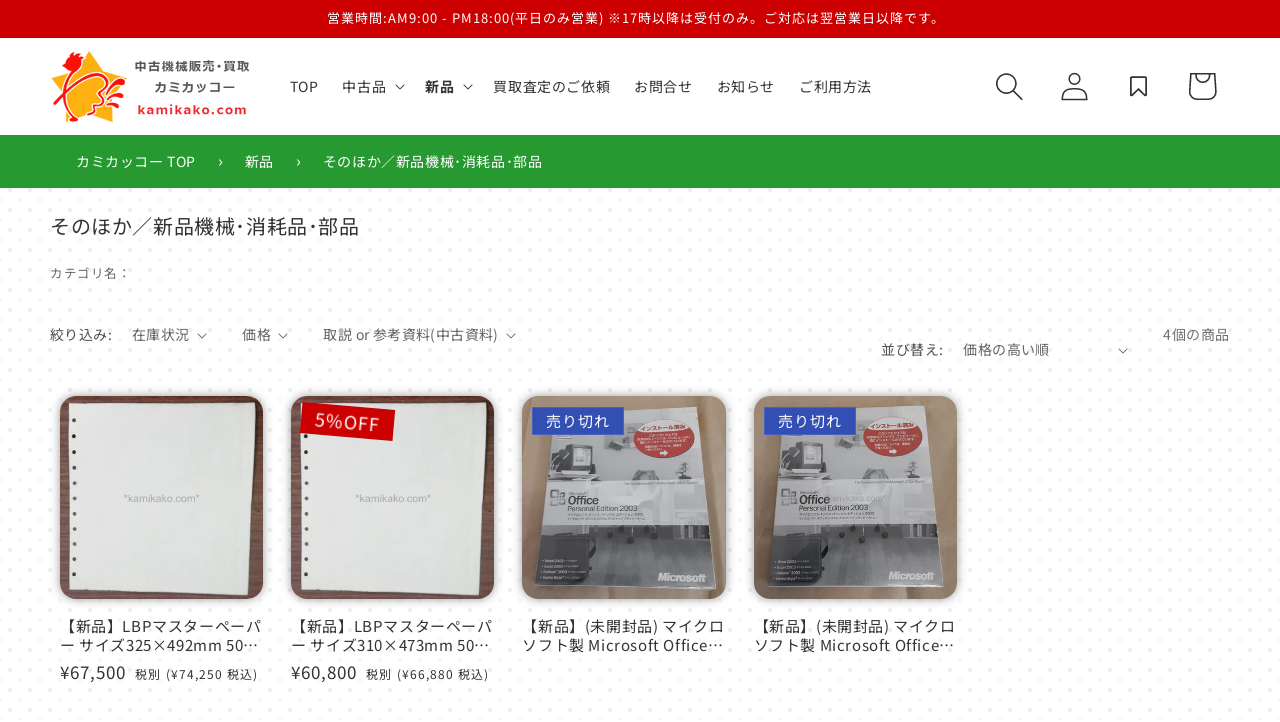

--- FILE ---
content_type: text/html; charset=utf-8
request_url: https://www.kamikako.com/collections/%E3%81%9D%E3%81%AE%E4%BB%96-%E6%96%B0%E5%93%81%E6%A9%9F%E6%A2%B0-%E6%B6%88%E8%80%97%E5%93%81-%E9%83%A8%E5%93%81
body_size: 38079
content:
<!doctype html>
<html class="no-js" lang="ja">
  <head>




    <meta charset="utf-8">
    <meta http-equiv="X-UA-Compatible" content="IE=edge">
    <meta name="viewport" content="width=device-width,initial-scale=1">
    <meta name="theme-color" content="">
    <link rel="canonical" href="https://www.kamikako.com/collections/%e3%81%9d%e3%81%ae%e4%bb%96-%e6%96%b0%e5%93%81%e6%a9%9f%e6%a2%b0-%e6%b6%88%e8%80%97%e5%93%81-%e9%83%a8%e5%93%81">

<!-- Google Tag Manager -->
<script>(function(w,d,s,l,i){w[l]=w[l]||[];w[l].push({'gtm.start':
new Date().getTime(),event:'gtm.js'});var f=d.getElementsByTagName(s)[0],
j=d.createElement(s),dl=l!='dataLayer'?'&l='+l:'';j.async=true;j.src=
'https://www.googletagmanager.com/gtm.js?id='+i+dl;f.parentNode.insertBefore(j,f);
})(window,document,'script','dataLayer','GTM-57L8DQJ');</script>
<!-- End Google Tag Manager --><link rel="icon" type="image/png" href="//www.kamikako.com/cdn/shop/files/kamikako-logo-big.png?crop=center&height=32&v=1702437799&width=32"><link rel="preconnect" href="https://fonts.shopifycdn.com" crossorigin><title>
      そのほか／新品機械･消耗品･部品｜【業務用機械販売 カミカッコー】
 &ndash; 中古機械販売 カミカッコー</title>

    
      <meta name="description" content="カミカッコーでは一部、新品の業務用機械や部品類、消耗品をお取り扱いしております。気になる商品がございましたら、無料お見積りいたしますのでお気軽にお問合せ下さい。">
    

    

<meta property="og:site_name" content="中古機械販売 カミカッコー">
<meta property="og:url" content="https://www.kamikako.com/collections/%e3%81%9d%e3%81%ae%e4%bb%96-%e6%96%b0%e5%93%81%e6%a9%9f%e6%a2%b0-%e6%b6%88%e8%80%97%e5%93%81-%e9%83%a8%e5%93%81">
<meta property="og:title" content="そのほか／新品機械･消耗品･部品｜【業務用機械販売 カミカッコー】">
<meta property="og:type" content="website">
<meta property="og:description" content="カミカッコーでは一部、新品の業務用機械や部品類、消耗品をお取り扱いしております。気になる商品がございましたら、無料お見積りいたしますのでお気軽にお問合せ下さい。"><meta property="og:image" content="http://www.kamikako.com/cdn/shop/files/kamikako-logo-big.png?height=628&pad_color=f3f3f3&v=1702437799&width=1200">
  <meta property="og:image:secure_url" content="https://www.kamikako.com/cdn/shop/files/kamikako-logo-big.png?height=628&pad_color=f3f3f3&v=1702437799&width=1200">
  <meta property="og:image:width" content="1200">
  <meta property="og:image:height" content="628"><meta name="twitter:card" content="summary_large_image">
<meta name="twitter:title" content="そのほか／新品機械･消耗品･部品｜【業務用機械販売 カミカッコー】">
<meta name="twitter:description" content="カミカッコーでは一部、新品の業務用機械や部品類、消耗品をお取り扱いしております。気になる商品がございましたら、無料お見積りいたしますのでお気軽にお問合せ下さい。">



<script src="https://ajaxzip3.github.io/ajaxzip3.js" charset="UTF-8"></script>

    <script src="//www.kamikako.com/cdn/shop/t/8/assets/constants.js?v=58251544750838685771716974862" defer="defer"></script>
    <script src="//www.kamikako.com/cdn/shop/t/8/assets/pubsub.js?v=158357773527763999511716974862" defer="defer"></script>
    <script src="//www.kamikako.com/cdn/shop/t/8/assets/global.js?v=40820548392383841591716974861" defer="defer"></script><script>window.performance && window.performance.mark && window.performance.mark('shopify.content_for_header.start');</script><meta name="google-site-verification" content="USJYOnKVLvZIjdLQUsGSoB_2aXIE84xIPmVRzZ0Tohw">
<meta id="shopify-digital-wallet" name="shopify-digital-wallet" content="/57809764426/digital_wallets/dialog">
<link rel="alternate" type="application/atom+xml" title="Feed" href="/collections/%E3%81%9D%E3%81%AE%E4%BB%96-%E6%96%B0%E5%93%81%E6%A9%9F%E6%A2%B0-%E6%B6%88%E8%80%97%E5%93%81-%E9%83%A8%E5%93%81.atom" />
<link rel="alternate" hreflang="x-default" href="https://www.kamikako.com/collections/%E3%81%9D%E3%81%AE%E4%BB%96-%E6%96%B0%E5%93%81%E6%A9%9F%E6%A2%B0-%E6%B6%88%E8%80%97%E5%93%81-%E9%83%A8%E5%93%81">
<link rel="alternate" hreflang="ja" href="https://www.kamikako.com/collections/%E3%81%9D%E3%81%AE%E4%BB%96-%E6%96%B0%E5%93%81%E6%A9%9F%E6%A2%B0-%E6%B6%88%E8%80%97%E5%93%81-%E9%83%A8%E5%93%81">
<link rel="alternate" hreflang="en" href="https://www.kamikako.com/en/collections/%E3%81%9D%E3%81%AE%E4%BB%96-%E6%96%B0%E5%93%81%E6%A9%9F%E6%A2%B0-%E6%B6%88%E8%80%97%E5%93%81-%E9%83%A8%E5%93%81">
<link rel="alternate" type="application/json+oembed" href="https://www.kamikako.com/collections/%e3%81%9d%e3%81%ae%e4%bb%96-%e6%96%b0%e5%93%81%e6%a9%9f%e6%a2%b0-%e6%b6%88%e8%80%97%e5%93%81-%e9%83%a8%e5%93%81.oembed">
<script async="async" src="/checkouts/internal/preloads.js?locale=ja-JP"></script>
<script id="shopify-features" type="application/json">{"accessToken":"731d1e44f86efb1948f2b6f498e7ec9c","betas":["rich-media-storefront-analytics"],"domain":"www.kamikako.com","predictiveSearch":false,"shopId":57809764426,"locale":"ja"}</script>
<script>var Shopify = Shopify || {};
Shopify.shop = "aae721-2.myshopify.com";
Shopify.locale = "ja";
Shopify.currency = {"active":"JPY","rate":"1.0"};
Shopify.country = "JP";
Shopify.theme = {"name":"shopify_kamikako\/main","id":128906166346,"schema_name":"Dawn","schema_version":"12.0.0","theme_store_id":null,"role":"main"};
Shopify.theme.handle = "null";
Shopify.theme.style = {"id":null,"handle":null};
Shopify.cdnHost = "www.kamikako.com/cdn";
Shopify.routes = Shopify.routes || {};
Shopify.routes.root = "/";</script>
<script type="module">!function(o){(o.Shopify=o.Shopify||{}).modules=!0}(window);</script>
<script>!function(o){function n(){var o=[];function n(){o.push(Array.prototype.slice.apply(arguments))}return n.q=o,n}var t=o.Shopify=o.Shopify||{};t.loadFeatures=n(),t.autoloadFeatures=n()}(window);</script>
<script id="shop-js-analytics" type="application/json">{"pageType":"collection"}</script>
<script defer="defer" async type="module" src="//www.kamikako.com/cdn/shopifycloud/shop-js/modules/v2/client.init-shop-cart-sync_PyU3Cxph.ja.esm.js"></script>
<script defer="defer" async type="module" src="//www.kamikako.com/cdn/shopifycloud/shop-js/modules/v2/chunk.common_3XpQ5sgE.esm.js"></script>
<script type="module">
  await import("//www.kamikako.com/cdn/shopifycloud/shop-js/modules/v2/client.init-shop-cart-sync_PyU3Cxph.ja.esm.js");
await import("//www.kamikako.com/cdn/shopifycloud/shop-js/modules/v2/chunk.common_3XpQ5sgE.esm.js");

  window.Shopify.SignInWithShop?.initShopCartSync?.({"fedCMEnabled":true,"windoidEnabled":true});

</script>
<script>(function() {
  var isLoaded = false;
  function asyncLoad() {
    if (isLoaded) return;
    isLoaded = true;
    var urls = ["\/\/cdn.shopify.com\/proxy\/c529bd8608501a01607bfb7250b9e7227ba213c21e24c11c8597663a0af6c49c\/shopify-script-tags.s3.eu-west-1.amazonaws.com\/smartseo\/instantpage.js?shop=aae721-2.myshopify.com\u0026sp-cache-control=cHVibGljLCBtYXgtYWdlPTkwMA","https:\/\/searchanise-ef84.kxcdn.com\/widgets\/shopify\/init.js?a=1s8A5X1n6N\u0026shop=aae721-2.myshopify.com"];
    for (var i = 0; i < urls.length; i++) {
      var s = document.createElement('script');
      s.type = 'text/javascript';
      s.async = true;
      s.src = urls[i];
      var x = document.getElementsByTagName('script')[0];
      x.parentNode.insertBefore(s, x);
    }
  };
  if(window.attachEvent) {
    window.attachEvent('onload', asyncLoad);
  } else {
    window.addEventListener('load', asyncLoad, false);
  }
})();</script>
<script id="__st">var __st={"a":57809764426,"offset":32400,"reqid":"f7e90ebc-509d-41ea-8fd9-5a3d5aea0bdf-1768858983","pageurl":"www.kamikako.com\/collections\/%E3%81%9D%E3%81%AE%E4%BB%96-%E6%96%B0%E5%93%81%E6%A9%9F%E6%A2%B0-%E6%B6%88%E8%80%97%E5%93%81-%E9%83%A8%E5%93%81","u":"b9deef8f6283","p":"collection","rtyp":"collection","rid":273103650890};</script>
<script>window.ShopifyPaypalV4VisibilityTracking = true;</script>
<script id="captcha-bootstrap">!function(){'use strict';const t='contact',e='account',n='new_comment',o=[[t,t],['blogs',n],['comments',n],[t,'customer']],c=[[e,'customer_login'],[e,'guest_login'],[e,'recover_customer_password'],[e,'create_customer']],r=t=>t.map((([t,e])=>`form[action*='/${t}']:not([data-nocaptcha='true']) input[name='form_type'][value='${e}']`)).join(','),a=t=>()=>t?[...document.querySelectorAll(t)].map((t=>t.form)):[];function s(){const t=[...o],e=r(t);return a(e)}const i='password',u='form_key',d=['recaptcha-v3-token','g-recaptcha-response','h-captcha-response',i],f=()=>{try{return window.sessionStorage}catch{return}},m='__shopify_v',_=t=>t.elements[u];function p(t,e,n=!1){try{const o=window.sessionStorage,c=JSON.parse(o.getItem(e)),{data:r}=function(t){const{data:e,action:n}=t;return t[m]||n?{data:e,action:n}:{data:t,action:n}}(c);for(const[e,n]of Object.entries(r))t.elements[e]&&(t.elements[e].value=n);n&&o.removeItem(e)}catch(o){console.error('form repopulation failed',{error:o})}}const l='form_type',E='cptcha';function T(t){t.dataset[E]=!0}const w=window,h=w.document,L='Shopify',v='ce_forms',y='captcha';let A=!1;((t,e)=>{const n=(g='f06e6c50-85a8-45c8-87d0-21a2b65856fe',I='https://cdn.shopify.com/shopifycloud/storefront-forms-hcaptcha/ce_storefront_forms_captcha_hcaptcha.v1.5.2.iife.js',D={infoText:'hCaptchaによる保護',privacyText:'プライバシー',termsText:'利用規約'},(t,e,n)=>{const o=w[L][v],c=o.bindForm;if(c)return c(t,g,e,D).then(n);var r;o.q.push([[t,g,e,D],n]),r=I,A||(h.body.append(Object.assign(h.createElement('script'),{id:'captcha-provider',async:!0,src:r})),A=!0)});var g,I,D;w[L]=w[L]||{},w[L][v]=w[L][v]||{},w[L][v].q=[],w[L][y]=w[L][y]||{},w[L][y].protect=function(t,e){n(t,void 0,e),T(t)},Object.freeze(w[L][y]),function(t,e,n,w,h,L){const[v,y,A,g]=function(t,e,n){const i=e?o:[],u=t?c:[],d=[...i,...u],f=r(d),m=r(i),_=r(d.filter((([t,e])=>n.includes(e))));return[a(f),a(m),a(_),s()]}(w,h,L),I=t=>{const e=t.target;return e instanceof HTMLFormElement?e:e&&e.form},D=t=>v().includes(t);t.addEventListener('submit',(t=>{const e=I(t);if(!e)return;const n=D(e)&&!e.dataset.hcaptchaBound&&!e.dataset.recaptchaBound,o=_(e),c=g().includes(e)&&(!o||!o.value);(n||c)&&t.preventDefault(),c&&!n&&(function(t){try{if(!f())return;!function(t){const e=f();if(!e)return;const n=_(t);if(!n)return;const o=n.value;o&&e.removeItem(o)}(t);const e=Array.from(Array(32),(()=>Math.random().toString(36)[2])).join('');!function(t,e){_(t)||t.append(Object.assign(document.createElement('input'),{type:'hidden',name:u})),t.elements[u].value=e}(t,e),function(t,e){const n=f();if(!n)return;const o=[...t.querySelectorAll(`input[type='${i}']`)].map((({name:t})=>t)),c=[...d,...o],r={};for(const[a,s]of new FormData(t).entries())c.includes(a)||(r[a]=s);n.setItem(e,JSON.stringify({[m]:1,action:t.action,data:r}))}(t,e)}catch(e){console.error('failed to persist form',e)}}(e),e.submit())}));const S=(t,e)=>{t&&!t.dataset[E]&&(n(t,e.some((e=>e===t))),T(t))};for(const o of['focusin','change'])t.addEventListener(o,(t=>{const e=I(t);D(e)&&S(e,y())}));const B=e.get('form_key'),M=e.get(l),P=B&&M;t.addEventListener('DOMContentLoaded',(()=>{const t=y();if(P)for(const e of t)e.elements[l].value===M&&p(e,B);[...new Set([...A(),...v().filter((t=>'true'===t.dataset.shopifyCaptcha))])].forEach((e=>S(e,t)))}))}(h,new URLSearchParams(w.location.search),n,t,e,['guest_login'])})(!0,!0)}();</script>
<script integrity="sha256-4kQ18oKyAcykRKYeNunJcIwy7WH5gtpwJnB7kiuLZ1E=" data-source-attribution="shopify.loadfeatures" defer="defer" src="//www.kamikako.com/cdn/shopifycloud/storefront/assets/storefront/load_feature-a0a9edcb.js" crossorigin="anonymous"></script>
<script data-source-attribution="shopify.dynamic_checkout.dynamic.init">var Shopify=Shopify||{};Shopify.PaymentButton=Shopify.PaymentButton||{isStorefrontPortableWallets:!0,init:function(){window.Shopify.PaymentButton.init=function(){};var t=document.createElement("script");t.src="https://www.kamikako.com/cdn/shopifycloud/portable-wallets/latest/portable-wallets.ja.js",t.type="module",document.head.appendChild(t)}};
</script>
<script data-source-attribution="shopify.dynamic_checkout.buyer_consent">
  function portableWalletsHideBuyerConsent(e){var t=document.getElementById("shopify-buyer-consent"),n=document.getElementById("shopify-subscription-policy-button");t&&n&&(t.classList.add("hidden"),t.setAttribute("aria-hidden","true"),n.removeEventListener("click",e))}function portableWalletsShowBuyerConsent(e){var t=document.getElementById("shopify-buyer-consent"),n=document.getElementById("shopify-subscription-policy-button");t&&n&&(t.classList.remove("hidden"),t.removeAttribute("aria-hidden"),n.addEventListener("click",e))}window.Shopify?.PaymentButton&&(window.Shopify.PaymentButton.hideBuyerConsent=portableWalletsHideBuyerConsent,window.Shopify.PaymentButton.showBuyerConsent=portableWalletsShowBuyerConsent);
</script>
<script data-source-attribution="shopify.dynamic_checkout.cart.bootstrap">document.addEventListener("DOMContentLoaded",(function(){function t(){return document.querySelector("shopify-accelerated-checkout-cart, shopify-accelerated-checkout")}if(t())Shopify.PaymentButton.init();else{new MutationObserver((function(e,n){t()&&(Shopify.PaymentButton.init(),n.disconnect())})).observe(document.body,{childList:!0,subtree:!0})}}));
</script>
<script id="sections-script" data-sections="header" defer="defer" src="//www.kamikako.com/cdn/shop/t/8/compiled_assets/scripts.js?v=4031"></script>
<script>window.performance && window.performance.mark && window.performance.mark('shopify.content_for_header.end');</script>


    <style data-shopify>
      @font-face {
  font-family: "Noto Sans Japanese";
  font-weight: 400;
  font-style: normal;
  font-display: swap;
  src: url("//www.kamikako.com/cdn/fonts/noto_sans_japanese/notosansjapanese_n4.74a6927b879b930fdec4ab8bb6917103ae8bbca9.woff2") format("woff2"),
       url("//www.kamikako.com/cdn/fonts/noto_sans_japanese/notosansjapanese_n4.15630f5c60bcf9ed7de2df9484ab75ddd007c8e2.woff") format("woff");
}

      @font-face {
  font-family: "Noto Sans Japanese";
  font-weight: 700;
  font-style: normal;
  font-display: swap;
  src: url("//www.kamikako.com/cdn/fonts/noto_sans_japanese/notosansjapanese_n7.1abda075dc6bf08053b865d23e5712ef6cfa899b.woff2") format("woff2"),
       url("//www.kamikako.com/cdn/fonts/noto_sans_japanese/notosansjapanese_n7.aa2be2df2112f4742b97ac4fa9dca5bb760e3ab4.woff") format("woff");
}

      
      
      @font-face {
  font-family: "Noto Sans Japanese";
  font-weight: 400;
  font-style: normal;
  font-display: swap;
  src: url("//www.kamikako.com/cdn/fonts/noto_sans_japanese/notosansjapanese_n4.74a6927b879b930fdec4ab8bb6917103ae8bbca9.woff2") format("woff2"),
       url("//www.kamikako.com/cdn/fonts/noto_sans_japanese/notosansjapanese_n4.15630f5c60bcf9ed7de2df9484ab75ddd007c8e2.woff") format("woff");
}


      
        :root,
        .color-background-1 {
          --color-background: 0,0,0;
        
          --gradient-background: rgba(0,0,0,0);
        

        

        --color-foreground: 51,51,51;
        --color-background-contrast: 128,128,128;
        --color-shadow: 51,51,51;
        --color-button: 204,0,0;
        --color-button-text: 255,255,255;
        --color-secondary-button: 0,0,0;
        --color-secondary-button-text: 204,0,0;
        --color-link: 204,0,0;
        --color-badge-foreground: 51,51,51;
        --color-badge-background: 0,0,0;
        --color-badge-border: 51,51,51;
        --payment-terms-background-color: rgb(0 0 0);
      }
      
        
        .color-background-2 {
          --color-background: 255,255,255;
        
          --gradient-background: #ffffff;
        

        

        --color-foreground: 51,51,51;
        --color-background-contrast: 191,191,191;
        --color-shadow: 51,51,51;
        --color-button: 204,0,0;
        --color-button-text: 255,255,255;
        --color-secondary-button: 255,255,255;
        --color-secondary-button-text: 204,0,0;
        --color-link: 204,0,0;
        --color-badge-foreground: 51,51,51;
        --color-badge-background: 255,255,255;
        --color-badge-border: 51,51,51;
        --payment-terms-background-color: rgb(255 255 255);
      }
      
        
        .color-inverse {
          --color-background: 38,153,49;
        
          --gradient-background: #269931;
        

        

        --color-foreground: 255,255,255;
        --color-background-contrast: 13,51,16;
        --color-shadow: 18,18,18;
        --color-button: 255,177,17;
        --color-button-text: 255,255,255;
        --color-secondary-button: 38,153,49;
        --color-secondary-button-text: 255,177,17;
        --color-link: 255,177,17;
        --color-badge-foreground: 255,255,255;
        --color-badge-background: 38,153,49;
        --color-badge-border: 255,255,255;
        --payment-terms-background-color: rgb(38 153 49);
      }
      
        
        .color-accent-1 {
          --color-background: 204,0,0;
        
          --gradient-background: #cc0000;
        

        

        --color-foreground: 255,255,255;
        --color-background-contrast: 230,0,0;
        --color-shadow: 51,51,51;
        --color-button: 255,177,17;
        --color-button-text: 255,255,255;
        --color-secondary-button: 204,0,0;
        --color-secondary-button-text: 255,255,255;
        --color-link: 255,255,255;
        --color-badge-foreground: 255,255,255;
        --color-badge-background: 204,0,0;
        --color-badge-border: 255,255,255;
        --payment-terms-background-color: rgb(204 0 0);
      }
      
        
        .color-accent-2 {
          --color-background: 51,79,180;
        
          --gradient-background: #334fb4;
        

        

        --color-foreground: 255,255,255;
        --color-background-contrast: 23,35,81;
        --color-shadow: 51,51,51;
        --color-button: 255,255,255;
        --color-button-text: 51,79,180;
        --color-secondary-button: 51,79,180;
        --color-secondary-button-text: 255,255,255;
        --color-link: 255,255,255;
        --color-badge-foreground: 255,255,255;
        --color-badge-background: 51,79,180;
        --color-badge-border: 255,255,255;
        --payment-terms-background-color: rgb(51 79 180);
      }
      
        
        .color-scheme-cea48154-d5e9-4e5b-8521-74c25f433f8d {
          --color-background: 0,0,0;
        
          --gradient-background: rgba(0,0,0,0);
        

        

        --color-foreground: 255,255,255;
        --color-background-contrast: 128,128,128;
        --color-shadow: 51,51,51;
        --color-button: 204,0,0;
        --color-button-text: 255,255,255;
        --color-secondary-button: 0,0,0;
        --color-secondary-button-text: 204,0,0;
        --color-link: 204,0,0;
        --color-badge-foreground: 255,255,255;
        --color-badge-background: 0,0,0;
        --color-badge-border: 255,255,255;
        --payment-terms-background-color: rgb(0 0 0);
      }
      

      body, .color-background-1, .color-background-2, .color-inverse, .color-accent-1, .color-accent-2, .color-scheme-cea48154-d5e9-4e5b-8521-74c25f433f8d {
        color: rgba(var(--color-foreground), 0.75);
        background-color: rgb(var(--color-background));
      }

      :root {
        --font-body-family: "Noto Sans Japanese", sans-serif;
        --font-body-style: normal;
        --font-body-weight: 400;
        --font-body-weight-bold: 700;

        --font-heading-family: "Noto Sans Japanese", sans-serif;
        --font-heading-style: normal;
        --font-heading-weight: 400;

        --font-body-scale: 1.0;
        --font-heading-scale: 1.0;

        --media-padding: px;
        --media-border-opacity: 0.05;
        --media-border-width: 0px;
        --media-radius: 8px;
        --media-shadow-opacity: 0.5;
        --media-shadow-horizontal-offset: 0px;
        --media-shadow-vertical-offset: 0px;
        --media-shadow-blur-radius: 10px;
        --media-shadow-visible: 1;

        --page-width: 150rem;
        --page-width-margin: 0rem;

        --product-card-image-padding: 0.0rem;
        --product-card-corner-radius: 1.6rem;
        --product-card-text-alignment: left;
        --product-card-border-width: 0.0rem;
        --product-card-border-opacity: 0.1;
        --product-card-shadow-opacity: 0.5;
        --product-card-shadow-visible: 1;
        --product-card-shadow-horizontal-offset: 0.0rem;
        --product-card-shadow-vertical-offset: 0.0rem;
        --product-card-shadow-blur-radius: 1.0rem;

        --collection-card-image-padding: 0.0rem;
        --collection-card-corner-radius: 1.6rem;
        --collection-card-text-alignment: left;
        --collection-card-border-width: 0.0rem;
        --collection-card-border-opacity: 0.1;
        --collection-card-shadow-opacity: 0.5;
        --collection-card-shadow-visible: 1;
        --collection-card-shadow-horizontal-offset: 0.0rem;
        --collection-card-shadow-vertical-offset: 0.0rem;
        --collection-card-shadow-blur-radius: 1.0rem;

        --blog-card-image-padding: 0.0rem;
        --blog-card-corner-radius: 1.6rem;
        --blog-card-text-alignment: left;
        --blog-card-border-width: 0.0rem;
        --blog-card-border-opacity: 0.1;
        --blog-card-shadow-opacity: 0.5;
        --blog-card-shadow-visible: 1;
        --blog-card-shadow-horizontal-offset: 0.0rem;
        --blog-card-shadow-vertical-offset: 0.0rem;
        --blog-card-shadow-blur-radius: 1.0rem;

        --badge-corner-radius: 1.6rem;

        --popup-border-width: 0px;
        --popup-border-opacity: 0.1;
        --popup-corner-radius: 16px;
        --popup-shadow-opacity: 0.5;
        --popup-shadow-horizontal-offset: 0px;
        --popup-shadow-vertical-offset: 4px;
        --popup-shadow-blur-radius: 10px;

        --drawer-border-width: 0px;
        --drawer-border-opacity: 0.1;
        --drawer-shadow-opacity: 0.5;
        --drawer-shadow-horizontal-offset: 4px;
        --drawer-shadow-vertical-offset: 4px;
        --drawer-shadow-blur-radius: 10px;

        --spacing-sections-desktop: 0px;
        --spacing-sections-mobile: 0px;

        --grid-desktop-vertical-spacing: 8px;
        --grid-desktop-horizontal-spacing: 8px;
        --grid-mobile-vertical-spacing: 4px;
        --grid-mobile-horizontal-spacing: 4px;

        --text-boxes-border-opacity: 0.1;
        --text-boxes-border-width: 0px;
        --text-boxes-radius: 0px;
        --text-boxes-shadow-opacity: 0.0;
        --text-boxes-shadow-visible: 0;
        --text-boxes-shadow-horizontal-offset: 0px;
        --text-boxes-shadow-vertical-offset: 0px;
        --text-boxes-shadow-blur-radius: 0px;

        --buttons-radius: 16px;
        --buttons-radius-outset: 17px;
        --buttons-border-width: 1px;
        --buttons-border-opacity: 1.0;
        --buttons-shadow-opacity: 0.5;
        --buttons-shadow-visible: 1;
        --buttons-shadow-horizontal-offset: 4px;
        --buttons-shadow-vertical-offset: 4px;
        --buttons-shadow-blur-radius: 10px;
        --buttons-border-offset: 0.3px;

        --inputs-radius: 8px;
        --inputs-border-width: 1px;
        --inputs-border-opacity: 0.5;
        --inputs-shadow-opacity: 0.1;
        --inputs-shadow-horizontal-offset: 2px;
        --inputs-margin-offset: 2px;
        --inputs-shadow-vertical-offset: 2px;
        --inputs-shadow-blur-radius: 5px;
        --inputs-radius-outset: 9px;

        --variant-pills-radius: 16px;
        --variant-pills-border-width: 1px;
        --variant-pills-border-opacity: 0.55;
        --variant-pills-shadow-opacity: 0.0;
        --variant-pills-shadow-horizontal-offset: 0px;
        --variant-pills-shadow-vertical-offset: 4px;
        --variant-pills-shadow-blur-radius: 5px;
      }

      *,
      *::before,
      *::after {
        box-sizing: inherit;
      }

      html {
        box-sizing: border-box;
        font-size: calc(var(--font-body-scale) * 62.5%);
        height: 100%;
      }

      body {
        display: grid;
        grid-template-rows: auto auto 1fr auto;
        grid-template-columns: 100%;
        min-height: 100%;
        margin: 0;
        font-size: 1.5rem;
        letter-spacing: 0.06rem;
        line-height: calc(1 + 0.8 / var(--font-body-scale));
        font-family: var(--font-body-family);
        font-style: var(--font-body-style);
        font-weight: var(--font-body-weight);
      }

      @media screen and (min-width: 750px) {
        body {
          font-size: 1.6rem;
        }
      }
    </style>

    <link href="//www.kamikako.com/cdn/shop/t/8/assets/base.css?v=131515483309236242641718589545" rel="stylesheet" type="text/css" media="all" />
<link rel="preload" as="font" href="//www.kamikako.com/cdn/fonts/noto_sans_japanese/notosansjapanese_n4.74a6927b879b930fdec4ab8bb6917103ae8bbca9.woff2" type="font/woff2" crossorigin><link rel="preload" as="font" href="//www.kamikako.com/cdn/fonts/noto_sans_japanese/notosansjapanese_n4.74a6927b879b930fdec4ab8bb6917103ae8bbca9.woff2" type="font/woff2" crossorigin><link href="//www.kamikako.com/cdn/shop/t/8/assets/component-localization-form.css?v=143319823105703127341716974861" rel="stylesheet" type="text/css" media="all" />
      <script src="//www.kamikako.com/cdn/shop/t/8/assets/localization-form.js?v=161644695336821385561716974862" defer="defer"></script><script>
      document.documentElement.className = document.documentElement.className.replace('no-js', 'js');
      if (Shopify.designMode) {
        document.documentElement.classList.add('shopify-design-mode');
      }
    </script>
  <!-- BEGIN app block: shopify://apps/seo-manager-venntov/blocks/seomanager/c54c366f-d4bb-4d52-8d2f-dd61ce8e7e12 --><!-- BEGIN app snippet: SEOManager4 -->
<meta name='seomanager' content='4.0.5' /> 


<script>
	function sm_htmldecode(str) {
		var txt = document.createElement('textarea');
		txt.innerHTML = str;
		return txt.value;
	}

	var venntov_title = sm_htmldecode("そのほか／新品機械･消耗品･部品｜【業務用機械販売 カミカッコー】");
	var venntov_description = sm_htmldecode("カミカッコーでは一部、新品の業務用機械や部品類、消耗品をお取り扱いしております。気になる商品がございましたら、無料お見積りいたしますのでお気軽にお問合せ下さい。");
	
	if (venntov_title != '') {
		document.title = venntov_title;	
	}
	else {
		document.title = "そのほか／新品機械･消耗品･部品｜【業務用機械販売 カミカッコー】";	
	}

	if (document.querySelector('meta[name="description"]') == null) {
		var venntov_desc = document.createElement('meta');
		venntov_desc.name = "description";
		venntov_desc.content = venntov_description;
		var venntov_head = document.head;
		venntov_head.appendChild(venntov_desc);
	} else {
		document.querySelector('meta[name="description"]').setAttribute("content", venntov_description);
	}
</script>

<script>
	var venntov_robotVals = "follow, index";
	if (venntov_robotVals !== "") {
		document.querySelectorAll("[name='robots']").forEach(e => e.remove());
		var venntov_robotMeta = document.createElement('meta');
		venntov_robotMeta.name = "robots";
		venntov_robotMeta.content = venntov_robotVals;
		var venntov_head = document.head;
		venntov_head.appendChild(venntov_robotMeta);
	}
</script>


	<!-- JSON-LD support -->

			<script type="application/ld+json">
			{
				"@context" : "http://schema.org",
				"@type": "CollectionPage",
				"@id": "https://www.kamikako.com/collections/%e3%81%9d%e3%81%ae%e4%bb%96-%e6%96%b0%e5%93%81%e6%a9%9f%e6%a2%b0-%e6%b6%88%e8%80%97%e5%93%81-%e9%83%a8%e5%93%81",
				"name": "そのほか／新品機械･消耗品･部品",
				"url": "https://www.kamikako.com/collections/%e3%81%9d%e3%81%ae%e4%bb%96-%e6%96%b0%e5%93%81%e6%a9%9f%e6%a2%b0-%e6%b6%88%e8%80%97%e5%93%81-%e9%83%a8%e5%93%81","description": "カテゴリ名：","image": "https://www.kamikako.com/cdn/shop/files/img_20200824_180207-s.jpg?v=1711345026&width=1024","mainEntity": {
					"@type": "ItemList",
					"itemListElement": [
						{
							"@type": "ListItem",
							"position": 1,		
							"item": {
								"@id": "https://www.kamikako.com/collections/%E3%81%9D%E3%81%AE%E4%BB%96-%E6%96%B0%E5%93%81%E6%A9%9F%E6%A2%B0-%E6%B6%88%E8%80%97%E5%93%81-%E9%83%A8%E5%93%81/products/lbpmasterpaper325x492mm-1001",
								"url": "https://www.kamikako.com/collections/%E3%81%9D%E3%81%AE%E4%BB%96-%E6%96%B0%E5%93%81%E6%A9%9F%E6%A2%B0-%E6%B6%88%E8%80%97%E5%93%81-%E9%83%A8%E5%93%81/products/lbpmasterpaper325x492mm-1001"
							}
						},
						{
							"@type": "ListItem",
							"position": 2,		
							"item": {
								"@id": "https://www.kamikako.com/collections/%E3%81%9D%E3%81%AE%E4%BB%96-%E6%96%B0%E5%93%81%E6%A9%9F%E6%A2%B0-%E6%B6%88%E8%80%97%E5%93%81-%E9%83%A8%E5%93%81/products/lbpmasterpaper310x473mm-1110",
								"url": "https://www.kamikako.com/collections/%E3%81%9D%E3%81%AE%E4%BB%96-%E6%96%B0%E5%93%81%E6%A9%9F%E6%A2%B0-%E6%B6%88%E8%80%97%E5%93%81-%E9%83%A8%E5%93%81/products/lbpmasterpaper310x473mm-1110"
							}
						},
						{
							"@type": "ListItem",
							"position": 3,		
							"item": {
								"@id": "https://www.kamikako.com/collections/%E3%81%9D%E3%81%AE%E4%BB%96-%E6%96%B0%E5%93%81%E6%A9%9F%E6%A2%B0-%E6%B6%88%E8%80%97%E5%93%81-%E9%83%A8%E5%93%81/products/us-microsoft1-officepersonaledition2003-9498",
								"url": "https://www.kamikako.com/collections/%E3%81%9D%E3%81%AE%E4%BB%96-%E6%96%B0%E5%93%81%E6%A9%9F%E6%A2%B0-%E6%B6%88%E8%80%97%E5%93%81-%E9%83%A8%E5%93%81/products/us-microsoft1-officepersonaledition2003-9498"
							}
						},
						{
							"@type": "ListItem",
							"position": 4,		
							"item": {
								"@id": "https://www.kamikako.com/collections/%E3%81%9D%E3%81%AE%E4%BB%96-%E6%96%B0%E5%93%81%E6%A9%9F%E6%A2%B0-%E6%B6%88%E8%80%97%E5%93%81-%E9%83%A8%E5%93%81/products/%E6%96%B0%E5%93%81-%E6%9C%AA%E9%96%8B%E5%B0%81%E5%93%81-%E3%83%9E%E3%82%A4%E3%82%AF%E3%83%AD%E3%82%BD%E3%83%95%E3%83%88%E8%A3%BD-microsoft-office-personal-edition-2003",
								"url": "https://www.kamikako.com/collections/%E3%81%9D%E3%81%AE%E4%BB%96-%E6%96%B0%E5%93%81%E6%A9%9F%E6%A2%B0-%E6%B6%88%E8%80%97%E5%93%81-%E9%83%A8%E5%93%81/products/%E6%96%B0%E5%93%81-%E6%9C%AA%E9%96%8B%E5%B0%81%E5%93%81-%E3%83%9E%E3%82%A4%E3%82%AF%E3%83%AD%E3%82%BD%E3%83%95%E3%83%88%E8%A3%BD-microsoft-office-personal-edition-2003"
							}
						}]
				}
			}
			</script><!-- 524F4D20383A3331 --><!-- END app snippet -->

<!-- END app block --><!-- BEGIN app block: shopify://apps/wishlist-hero/blocks/app-embed/a9a5079b-59e8-47cb-b659-ecf1c60b9b72 -->


<script type="text/javascript">
  
    window.wishlisthero_buttonProdPageClasses = [];
  
  
    window.wishlisthero_cartDotClasses = [];
  
</script>
<!-- BEGIN app snippet: extraStyles -->

<style>
  .wishlisthero-floating {
    position: absolute;
    top: 5px;
    z-index: 21;
    border-radius: 100%;
    width: fit-content;
    right: 5px;
    left: auto;
    &.wlh-left-btn {
      left: 5px !important;
      right: auto !important;
    }
    &.wlh-right-btn {
      right: 5px !important;
      left: auto !important;
    }
    
  }
  @media(min-width:1300px) {
    .product-item__link.product-item__image--margins .wishlisthero-floating, {
      
        left: 50% !important;
        margin-left: -295px;
      
    }
  }
  .MuiTypography-h1,.MuiTypography-h2,.MuiTypography-h3,.MuiTypography-h4,.MuiTypography-h5,.MuiTypography-h6,.MuiButton-root,.MuiCardHeader-title a {
    font-family: ,  !important;
  }
</style>






<!-- END app snippet -->
<!-- BEGIN app snippet: renderAssets -->

  <link rel="preload" href="https://cdn.shopify.com/extensions/019badc7-12fe-783e-9dfe-907190f91114/wishlist-hero-81/assets/default.css" as="style" onload="this.onload=null;this.rel='stylesheet'">
  <noscript><link href="//cdn.shopify.com/extensions/019badc7-12fe-783e-9dfe-907190f91114/wishlist-hero-81/assets/default.css" rel="stylesheet" type="text/css" media="all" /></noscript>
  <script defer src="https://cdn.shopify.com/extensions/019badc7-12fe-783e-9dfe-907190f91114/wishlist-hero-81/assets/default.js"></script>
<!-- END app snippet -->


<script type="text/javascript">
  try{
  
    var scr_bdl_path = "https://cdn.shopify.com/extensions/019badc7-12fe-783e-9dfe-907190f91114/wishlist-hero-81/assets/bundle2.js";
    window._wh_asset_path = scr_bdl_path.substring(0,scr_bdl_path.lastIndexOf("/")) + "/";
  

  }catch(e){ console.log(e)}
  try{

  
    window.WishListHero_setting = {"ButtonColor":"rgba(38, 153, 49, 1)","IconColor":"rgba(255, 255, 255, 1)","IconType":"Bookmark","IconTypeNum":"3","ThrdParty_Trans_active":false,"ButtonTextBeforeAdding":"お気に入りに登録","ButtonTextAfterAdding":"お気に入りに追加しました","AnimationAfterAddition":"None","ButtonTextAddToCart":"カートに追加","ButtonTextOutOfStock":"売り切れ","ButtonTextAddAllToCart":"全てカートに追加","ButtonTextRemoveAllToCart":"お気に入りを全て削除","AddedProductNotificationText":"商品がお気に入りに追加されました","AddedProductToCartNotificationText":"商品がカートに追加されました","ViewCartLinkText":"カートを見る","SharePopup_TitleText":"お気に入りリストを共有する","SharePopup_shareBtnText":"お気に入りリストを共有","SharePopup_shareHederText":"SNSで共有する","SharePopup_shareCopyText":"または、リストのリンクをコピーして共有する","SharePopup_shareCancelBtnText":"キャンセル","SharePopup_shareCopyBtnText":"コピー","SharePopup_shareCopiedText":"コピーしました","SendEMailPopup_BtnText":"メール送信","SendEMailPopup_FromText":"あなたの氏名","SendEMailPopup_ToText":"メールする","SendEMailPopup_BodyText":"ノート","SendEMailPopup_SendBtnText":"送信","SendEMailPopup_SendNotificationText":"メールを送信しました","SendEMailPopup_TitleText":"メールでお気に入りを送信する","AddProductMessageText":"全ての商品をカートに追加してよろしいですか？","RemoveProductMessageText":"この商品をお気に入りから削除してよろしいですか？","RemoveAllProductMessageText":"全ての商品をお気に入りから削除してよろしいですか？","RemovedProductNotificationText":"お気に入りリストから削除されました。","AddAllOutOfStockProductNotificationText":"何らかのエラーでカートに追加できませんでした。しばらくしてから再度お試しください。","RemovePopupOkText":"OK","RemovePopup_HeaderText":"本当によろしいですか？","ViewWishlistText":"お気に入りリストを見る","EmptyWishlistText":"お気に入り商品はありません","BuyNowButtonText":"今すぐ購入する","BuyNowButtonColor":"rgb(144, 86, 162)","BuyNowTextButtonColor":"rgb(255, 255, 255)","Wishlist_Title":"お気に入りリスト","WishlistHeaderTitleAlignment":"Left","WishlistProductImageSize":"Normal","PriceColor":"rgba(38, 153, 49, 1)","HeaderFontSize":"24","PriceFontSize":"00","ProductNameFontSize":"12","LaunchPointType":"header_menu","DisplayWishlistAs":"popup_window","DisplayButtonAs":"text_with_icon","PopupSize":"lg","ButtonUserConfirmationState":"skipped","HideAddToCartButton":true,"NoRedirectAfterAddToCart":false,"DisableGuestCustomer":false,"LoginPopupContent":"お気に入りをデバイス間で共有するにはログインしてください。","LoginPopupLoginBtnText":"ログイン","LoginPopupContentFontSize":"12","NotificationPopupPosition":"center","WishlistButtonTextColor":"rgba(255, 255, 255, 1)","EnableRemoveFromWishlistAfterAddButtonText":"お気に入りから削除","_id":"664ed9caf6e2c61c17964208","EnableCollection":false,"EnableShare":true,"RemovePowerBy":false,"EnableFBPixel":false,"DisapleApp":false,"FloatPointPossition":"right","HeartStateToggle":true,"HeaderMenuItemsIndicator":true,"EnableRemoveFromWishlistAfterAdd":true,"ShareViaEmailSubject":"##wishlist_hero_share_email_customer_name##様のお気に入りリストをご案内します。","CollectionViewAddedToWishlistIconBackgroundColor":"","CollectionViewAddedToWishlistIconColor":"","CollectionViewIconBackgroundColor":"","CollectionViewIconColor":"","Shop":"aae721-2.myshopify.com","shop":"aae721-2.myshopify.com","Status":"Active","Plan":"FREE"};
    if(typeof(window.WishListHero_setting_theme_override) != "undefined"){
                                                                                window.WishListHero_setting = {
                                                                                    ...window.WishListHero_setting,
                                                                                    ...window.WishListHero_setting_theme_override
                                                                                };
                                                                            }
                                                                            // Done

  
    if(window.WishListHero_setting){
    window.WishListHero_setting.disableAutomaticButtonAddition = true;
    }
  

  }catch(e){ console.error('Error loading config',e); }
</script>


  <script src="https://cdn.shopify.com/extensions/019badc7-12fe-783e-9dfe-907190f91114/wishlist-hero-81/assets/bundle2.js" defer></script>



<script type="text/javascript">
  if (!window.__wishlistHeroArriveScriptLoaded) {
    window.__wishlistHeroArriveScriptLoaded = true;
    function wh_loadScript(scriptUrl) {
      const script = document.createElement('script'); script.src = scriptUrl;
      document.body.appendChild(script);
      return new Promise((res, rej) => { script.onload = function () { res(); }; script.onerror = function () { rej(); } });
    }
  }
  document.addEventListener("DOMContentLoaded", () => {
      wh_loadScript('https://cdn.shopify.com/extensions/019badc7-12fe-783e-9dfe-907190f91114/wishlist-hero-81/assets/arrive.min.js').then(function () {
          document.arrive('.wishlist-hero-custom-button', function (wishlistButton) {
              var ev = new
                  CustomEvent('wishlist-hero-add-to-custom-element', { detail: wishlistButton }); document.dispatchEvent(ev);
          });
      });
  });
</script>


<!-- BEGIN app snippet: TransArray -->
<script>
  window.WLH_reload_translations = function() {
    let _wlh_res = {};
    if (window.WishListHero_setting && window.WishListHero_setting['ThrdParty_Trans_active']) {

      
        

        window.WishListHero_setting["ButtonTextBeforeAdding"] = "";
        _wlh_res["ButtonTextBeforeAdding"] = "";
        

        window.WishListHero_setting["ButtonTextAfterAdding"] = "";
        _wlh_res["ButtonTextAfterAdding"] = "";
        

        window.WishListHero_setting["ButtonTextAddToCart"] = "";
        _wlh_res["ButtonTextAddToCart"] = "";
        

        window.WishListHero_setting["ButtonTextOutOfStock"] = "";
        _wlh_res["ButtonTextOutOfStock"] = "";
        

        window.WishListHero_setting["ButtonTextAddAllToCart"] = "";
        _wlh_res["ButtonTextAddAllToCart"] = "";
        

        window.WishListHero_setting["ButtonTextRemoveAllToCart"] = "";
        _wlh_res["ButtonTextRemoveAllToCart"] = "";
        

        window.WishListHero_setting["AddedProductNotificationText"] = "";
        _wlh_res["AddedProductNotificationText"] = "";
        

        window.WishListHero_setting["AddedProductToCartNotificationText"] = "";
        _wlh_res["AddedProductToCartNotificationText"] = "";
        

        window.WishListHero_setting["ViewCartLinkText"] = "";
        _wlh_res["ViewCartLinkText"] = "";
        

        window.WishListHero_setting["SharePopup_TitleText"] = "";
        _wlh_res["SharePopup_TitleText"] = "";
        

        window.WishListHero_setting["SharePopup_shareBtnText"] = "";
        _wlh_res["SharePopup_shareBtnText"] = "";
        

        window.WishListHero_setting["SharePopup_shareHederText"] = "";
        _wlh_res["SharePopup_shareHederText"] = "";
        

        window.WishListHero_setting["SharePopup_shareCopyText"] = "";
        _wlh_res["SharePopup_shareCopyText"] = "";
        

        window.WishListHero_setting["SharePopup_shareCancelBtnText"] = "";
        _wlh_res["SharePopup_shareCancelBtnText"] = "";
        

        window.WishListHero_setting["SharePopup_shareCopyBtnText"] = "";
        _wlh_res["SharePopup_shareCopyBtnText"] = "";
        

        window.WishListHero_setting["SendEMailPopup_BtnText"] = "";
        _wlh_res["SendEMailPopup_BtnText"] = "";
        

        window.WishListHero_setting["SendEMailPopup_FromText"] = "";
        _wlh_res["SendEMailPopup_FromText"] = "";
        

        window.WishListHero_setting["SendEMailPopup_ToText"] = "";
        _wlh_res["SendEMailPopup_ToText"] = "";
        

        window.WishListHero_setting["SendEMailPopup_BodyText"] = "";
        _wlh_res["SendEMailPopup_BodyText"] = "";
        

        window.WishListHero_setting["SendEMailPopup_SendBtnText"] = "";
        _wlh_res["SendEMailPopup_SendBtnText"] = "";
        

        window.WishListHero_setting["SendEMailPopup_SendNotificationText"] = "";
        _wlh_res["SendEMailPopup_SendNotificationText"] = "";
        

        window.WishListHero_setting["SendEMailPopup_TitleText"] = "";
        _wlh_res["SendEMailPopup_TitleText"] = "";
        

        window.WishListHero_setting["AddProductMessageText"] = "";
        _wlh_res["AddProductMessageText"] = "";
        

        window.WishListHero_setting["RemoveProductMessageText"] = "";
        _wlh_res["RemoveProductMessageText"] = "";
        

        window.WishListHero_setting["RemoveAllProductMessageText"] = "";
        _wlh_res["RemoveAllProductMessageText"] = "";
        

        window.WishListHero_setting["RemovedProductNotificationText"] = "";
        _wlh_res["RemovedProductNotificationText"] = "";
        

        window.WishListHero_setting["AddAllOutOfStockProductNotificationText"] = "";
        _wlh_res["AddAllOutOfStockProductNotificationText"] = "";
        

        window.WishListHero_setting["RemovePopupOkText"] = "";
        _wlh_res["RemovePopupOkText"] = "";
        

        window.WishListHero_setting["RemovePopup_HeaderText"] = "";
        _wlh_res["RemovePopup_HeaderText"] = "";
        

        window.WishListHero_setting["ViewWishlistText"] = "";
        _wlh_res["ViewWishlistText"] = "";
        

        window.WishListHero_setting["EmptyWishlistText"] = "";
        _wlh_res["EmptyWishlistText"] = "";
        

        window.WishListHero_setting["BuyNowButtonText"] = "";
        _wlh_res["BuyNowButtonText"] = "";
        

        window.WishListHero_setting["Wishlist_Title"] = "";
        _wlh_res["Wishlist_Title"] = "";
        

        window.WishListHero_setting["LoginPopupContent"] = "";
        _wlh_res["LoginPopupContent"] = "";
        

        window.WishListHero_setting["LoginPopupLoginBtnText"] = "";
        _wlh_res["LoginPopupLoginBtnText"] = "";
        

        window.WishListHero_setting["EnableRemoveFromWishlistAfterAddButtonText"] = "";
        _wlh_res["EnableRemoveFromWishlistAfterAddButtonText"] = "";
        

        window.WishListHero_setting["LowStockEmailSubject"] = "";
        _wlh_res["LowStockEmailSubject"] = "";
        

        window.WishListHero_setting["OnSaleEmailSubject"] = "";
        _wlh_res["OnSaleEmailSubject"] = "";
        

        window.WishListHero_setting["SharePopup_shareCopiedText"] = "";
        _wlh_res["SharePopup_shareCopiedText"] = "";
    }
    return _wlh_res;
  }
  window.WLH_reload_translations();
</script><!-- END app snippet -->

<!-- END app block --><!-- BEGIN app block: shopify://apps/hulk-form-builder/blocks/app-embed/b6b8dd14-356b-4725-a4ed-77232212b3c3 --><!-- BEGIN app snippet: hulkapps-formbuilder-theme-ext --><script type="text/javascript">
  
  if (typeof window.formbuilder_customer != "object") {
        window.formbuilder_customer = {}
  }

  window.hulkFormBuilder = {
    form_data: {},
    shop_data: {"shop_Az3qnlPh5Mq3Qbvn8TlBqA":{"shop_uuid":"Az3qnlPh5Mq3Qbvn8TlBqA","shop_timezone":"Asia\/Tokyo","shop_id":99646,"shop_is_after_submit_enabled":true,"shop_shopify_plan":"Basic","shop_shopify_domain":"aae721-2.myshopify.com","shop_created_at":"2024-01-28T20:20:06.253-06:00","is_skip_metafield":false,"shop_deleted":false,"shop_disabled":false}},
    settings_data: {"shop_settings":{"shop_customise_msgs":[],"default_customise_msgs":{"is_required":"is required","thank_you":"Thank you! The form was submitted successfully.","processing":"Processing...","valid_data":"Please provide valid data","valid_email":"Provide valid email format","valid_tags":"HTML Tags are not allowed","valid_phone":"Provide valid phone number","valid_captcha":"Please provide valid captcha response","valid_url":"Provide valid URL","only_number_alloud":"Provide valid number in","number_less":"must be less than","number_more":"must be more than","image_must_less":"Image must be less than 20MB","image_number":"Images allowed","image_extension":"Invalid extension! Please provide image file","error_image_upload":"Error in image upload. Please try again.","error_file_upload":"Error in file upload. Please try again.","your_response":"Your response","error_form_submit":"Error occur.Please try again after sometime.","email_submitted":"Form with this email is already submitted","invalid_email_by_zerobounce":"The email address you entered appears to be invalid. Please check it and try again.","download_file":"Download file","card_details_invalid":"Your card details are invalid","card_details":"Card details","please_enter_card_details":"Please enter card details","card_number":"Card number","exp_mm":"Exp MM","exp_yy":"Exp YY","crd_cvc":"CVV","payment_value":"Payment amount","please_enter_payment_amount":"Please enter payment amount","address1":"Address line 1","address2":"Address line 2","city":"City","province":"Province","zipcode":"Zip code","country":"Country","blocked_domain":"This form does not accept addresses from","file_must_less":"File must be less than 20MB","file_extension":"Invalid extension! Please provide file","only_file_number_alloud":"files allowed","previous":"Previous","next":"Next","must_have_a_input":"Please enter at least one field.","please_enter_required_data":"Please enter required data","atleast_one_special_char":"Include at least one special character","atleast_one_lowercase_char":"Include at least one lowercase character","atleast_one_uppercase_char":"Include at least one uppercase character","atleast_one_number":"Include at least one number","must_have_8_chars":"Must have 8 characters long","be_between_8_and_12_chars":"Be between 8 and 12 characters long","please_select":"Please Select","phone_submitted":"Form with this phone number is already submitted","user_res_parse_error":"Error while submitting the form","valid_same_values":"values must be same","product_choice_clear_selection":"Clear Selection","picture_choice_clear_selection":"Clear Selection","remove_all_for_file_image_upload":"Remove All","invalid_file_type_for_image_upload":"You can't upload files of this type.","invalid_file_type_for_signature_upload":"You can't upload files of this type.","max_files_exceeded_for_file_upload":"You can not upload any more files.","max_files_exceeded_for_image_upload":"You can not upload any more files.","file_already_exist":"File already uploaded","max_limit_exceed":"You have added the maximum number of text fields.","cancel_upload_for_file_upload":"Cancel upload","cancel_upload_for_image_upload":"Cancel upload","cancel_upload_for_signature_upload":"Cancel upload"},"shop_blocked_domains":[]}},
    features_data: {"shop_plan_features":{"shop_plan_features":["unlimited-forms","full-design-customization","export-form-submissions","multiple-recipients-for-form-submissions","multiple-admin-notifications","enable-captcha","unlimited-file-uploads","save-submitted-form-data","set-auto-response-message","conditional-logic","form-banner","save-as-draft-facility","include-user-response-in-admin-email","disable-form-submission","file-upload"]}},
    shop: null,
    shop_id: null,
    plan_features: null,
    validateDoubleQuotes: false,
    assets: {
      extraFunctions: "https://cdn.shopify.com/extensions/019bb5ee-ec40-7527-955d-c1b8751eb060/form-builder-by-hulkapps-50/assets/extra-functions.js",
      extraStyles: "https://cdn.shopify.com/extensions/019bb5ee-ec40-7527-955d-c1b8751eb060/form-builder-by-hulkapps-50/assets/extra-styles.css",
      bootstrapStyles: "https://cdn.shopify.com/extensions/019bb5ee-ec40-7527-955d-c1b8751eb060/form-builder-by-hulkapps-50/assets/theme-app-extension-bootstrap.css"
    },
    translations: {
      htmlTagNotAllowed: "HTML Tags are not allowed",
      sqlQueryNotAllowed: "SQL Queries are not allowed",
      doubleQuoteNotAllowed: "Double quotes are not allowed",
      vorwerkHttpWwwNotAllowed: "The words \u0026#39;http\u0026#39; and \u0026#39;www\u0026#39; are not allowed. Please remove them and try again.",
      maxTextFieldsReached: "You have added the maximum number of text fields.",
      avoidNegativeWords: "Avoid negative words: Don\u0026#39;t use negative words in your contact message.",
      customDesignOnly: "This form is for custom designs requests. For general inquiries please contact our team at info@stagheaddesigns.com",
      zerobounceApiErrorMsg: "We couldn\u0026#39;t verify your email due to a technical issue. Please try again later.",
    }

  }

  

  window.FbThemeAppExtSettingsHash = {}
  
</script><!-- END app snippet --><!-- END app block --><!-- BEGIN app block: shopify://apps/rt-page-speed-booster/blocks/app-embed/4a6fa896-93b0-4e15-9d32-c2311aca53bb --><script>
  window.roarJs = window.roarJs || {};
  roarJs.QuicklinkConfig = {
    metafields: {
      shop: "aae721-2.myshopify.com",
      settings: {"customized":{"enabled":"0","option":"intensity","intensity":"150"},"mobile":{"enabled":"0","option":"intensity","intensity":"150"}},
      moneyFormat: "¥{{amount_no_decimals}}"
    }
  }
</script>
<script src='https://cdn.shopify.com/extensions/019b6b0f-4023-7492-aa67-5410b9565fa4/booster-2/assets/quicklink.js' defer></script>


<!-- END app block --><!-- BEGIN app block: shopify://apps/searchpie-seo-speed/blocks/sb-snippets/29f6c508-9bb9-4e93-9f98-b637b62f3552 -->



<!-- BEGIN app snippet: sb-detect-broken-link --><script></script><!-- END app snippet -->
<!-- BEGIN app snippet: internal-link --><script>
	
</script><!-- END app snippet -->
<!-- BEGIN app snippet: social-tags --><!-- SearchPie Social Tags -->


<!-- END SearchPie Social Tags --><!-- END app snippet -->
<!-- BEGIN app snippet: sb-nx -->

<!-- END app snippet -->
<!-- END SearchPie snippets -->
<!-- END app block --><!-- BEGIN app block: shopify://apps/smart-seo/blocks/smartseo/7b0a6064-ca2e-4392-9a1d-8c43c942357b --><meta name="smart-seo-integrated" content="true" /><!-- metatagsSavedToSEOFields: true --><!-- BEGIN app snippet: smartseo.custom.schemas.jsonld --><!-- END app snippet --><!-- BEGIN app snippet: smartseo.no.index -->





<!-- END app snippet --><!-- END app block --><script src="https://cdn.shopify.com/extensions/019bb5ee-ec40-7527-955d-c1b8751eb060/form-builder-by-hulkapps-50/assets/form-builder-script.js" type="text/javascript" defer="defer"></script>
<script src="https://cdn.shopify.com/extensions/019b7e96-e748-7ff1-a653-c27532b6eb95/getsale-35/assets/v3-banner.js" type="text/javascript" defer="defer"></script>
<link href="https://cdn.shopify.com/extensions/019b6b0f-4023-7492-aa67-5410b9565fa4/booster-2/assets/quicklink.css" rel="stylesheet" type="text/css" media="all">
<link href="https://monorail-edge.shopifysvc.com" rel="dns-prefetch">
<script>(function(){if ("sendBeacon" in navigator && "performance" in window) {try {var session_token_from_headers = performance.getEntriesByType('navigation')[0].serverTiming.find(x => x.name == '_s').description;} catch {var session_token_from_headers = undefined;}var session_cookie_matches = document.cookie.match(/_shopify_s=([^;]*)/);var session_token_from_cookie = session_cookie_matches && session_cookie_matches.length === 2 ? session_cookie_matches[1] : "";var session_token = session_token_from_headers || session_token_from_cookie || "";function handle_abandonment_event(e) {var entries = performance.getEntries().filter(function(entry) {return /monorail-edge.shopifysvc.com/.test(entry.name);});if (!window.abandonment_tracked && entries.length === 0) {window.abandonment_tracked = true;var currentMs = Date.now();var navigation_start = performance.timing.navigationStart;var payload = {shop_id: 57809764426,url: window.location.href,navigation_start,duration: currentMs - navigation_start,session_token,page_type: "collection"};window.navigator.sendBeacon("https://monorail-edge.shopifysvc.com/v1/produce", JSON.stringify({schema_id: "online_store_buyer_site_abandonment/1.1",payload: payload,metadata: {event_created_at_ms: currentMs,event_sent_at_ms: currentMs}}));}}window.addEventListener('pagehide', handle_abandonment_event);}}());</script>
<script id="web-pixels-manager-setup">(function e(e,d,r,n,o){if(void 0===o&&(o={}),!Boolean(null===(a=null===(i=window.Shopify)||void 0===i?void 0:i.analytics)||void 0===a?void 0:a.replayQueue)){var i,a;window.Shopify=window.Shopify||{};var t=window.Shopify;t.analytics=t.analytics||{};var s=t.analytics;s.replayQueue=[],s.publish=function(e,d,r){return s.replayQueue.push([e,d,r]),!0};try{self.performance.mark("wpm:start")}catch(e){}var l=function(){var e={modern:/Edge?\/(1{2}[4-9]|1[2-9]\d|[2-9]\d{2}|\d{4,})\.\d+(\.\d+|)|Firefox\/(1{2}[4-9]|1[2-9]\d|[2-9]\d{2}|\d{4,})\.\d+(\.\d+|)|Chrom(ium|e)\/(9{2}|\d{3,})\.\d+(\.\d+|)|(Maci|X1{2}).+ Version\/(15\.\d+|(1[6-9]|[2-9]\d|\d{3,})\.\d+)([,.]\d+|)( \(\w+\)|)( Mobile\/\w+|) Safari\/|Chrome.+OPR\/(9{2}|\d{3,})\.\d+\.\d+|(CPU[ +]OS|iPhone[ +]OS|CPU[ +]iPhone|CPU IPhone OS|CPU iPad OS)[ +]+(15[._]\d+|(1[6-9]|[2-9]\d|\d{3,})[._]\d+)([._]\d+|)|Android:?[ /-](13[3-9]|1[4-9]\d|[2-9]\d{2}|\d{4,})(\.\d+|)(\.\d+|)|Android.+Firefox\/(13[5-9]|1[4-9]\d|[2-9]\d{2}|\d{4,})\.\d+(\.\d+|)|Android.+Chrom(ium|e)\/(13[3-9]|1[4-9]\d|[2-9]\d{2}|\d{4,})\.\d+(\.\d+|)|SamsungBrowser\/([2-9]\d|\d{3,})\.\d+/,legacy:/Edge?\/(1[6-9]|[2-9]\d|\d{3,})\.\d+(\.\d+|)|Firefox\/(5[4-9]|[6-9]\d|\d{3,})\.\d+(\.\d+|)|Chrom(ium|e)\/(5[1-9]|[6-9]\d|\d{3,})\.\d+(\.\d+|)([\d.]+$|.*Safari\/(?![\d.]+ Edge\/[\d.]+$))|(Maci|X1{2}).+ Version\/(10\.\d+|(1[1-9]|[2-9]\d|\d{3,})\.\d+)([,.]\d+|)( \(\w+\)|)( Mobile\/\w+|) Safari\/|Chrome.+OPR\/(3[89]|[4-9]\d|\d{3,})\.\d+\.\d+|(CPU[ +]OS|iPhone[ +]OS|CPU[ +]iPhone|CPU IPhone OS|CPU iPad OS)[ +]+(10[._]\d+|(1[1-9]|[2-9]\d|\d{3,})[._]\d+)([._]\d+|)|Android:?[ /-](13[3-9]|1[4-9]\d|[2-9]\d{2}|\d{4,})(\.\d+|)(\.\d+|)|Mobile Safari.+OPR\/([89]\d|\d{3,})\.\d+\.\d+|Android.+Firefox\/(13[5-9]|1[4-9]\d|[2-9]\d{2}|\d{4,})\.\d+(\.\d+|)|Android.+Chrom(ium|e)\/(13[3-9]|1[4-9]\d|[2-9]\d{2}|\d{4,})\.\d+(\.\d+|)|Android.+(UC? ?Browser|UCWEB|U3)[ /]?(15\.([5-9]|\d{2,})|(1[6-9]|[2-9]\d|\d{3,})\.\d+)\.\d+|SamsungBrowser\/(5\.\d+|([6-9]|\d{2,})\.\d+)|Android.+MQ{2}Browser\/(14(\.(9|\d{2,})|)|(1[5-9]|[2-9]\d|\d{3,})(\.\d+|))(\.\d+|)|K[Aa][Ii]OS\/(3\.\d+|([4-9]|\d{2,})\.\d+)(\.\d+|)/},d=e.modern,r=e.legacy,n=navigator.userAgent;return n.match(d)?"modern":n.match(r)?"legacy":"unknown"}(),u="modern"===l?"modern":"legacy",c=(null!=n?n:{modern:"",legacy:""})[u],f=function(e){return[e.baseUrl,"/wpm","/b",e.hashVersion,"modern"===e.buildTarget?"m":"l",".js"].join("")}({baseUrl:d,hashVersion:r,buildTarget:u}),m=function(e){var d=e.version,r=e.bundleTarget,n=e.surface,o=e.pageUrl,i=e.monorailEndpoint;return{emit:function(e){var a=e.status,t=e.errorMsg,s=(new Date).getTime(),l=JSON.stringify({metadata:{event_sent_at_ms:s},events:[{schema_id:"web_pixels_manager_load/3.1",payload:{version:d,bundle_target:r,page_url:o,status:a,surface:n,error_msg:t},metadata:{event_created_at_ms:s}}]});if(!i)return console&&console.warn&&console.warn("[Web Pixels Manager] No Monorail endpoint provided, skipping logging."),!1;try{return self.navigator.sendBeacon.bind(self.navigator)(i,l)}catch(e){}var u=new XMLHttpRequest;try{return u.open("POST",i,!0),u.setRequestHeader("Content-Type","text/plain"),u.send(l),!0}catch(e){return console&&console.warn&&console.warn("[Web Pixels Manager] Got an unhandled error while logging to Monorail."),!1}}}}({version:r,bundleTarget:l,surface:e.surface,pageUrl:self.location.href,monorailEndpoint:e.monorailEndpoint});try{o.browserTarget=l,function(e){var d=e.src,r=e.async,n=void 0===r||r,o=e.onload,i=e.onerror,a=e.sri,t=e.scriptDataAttributes,s=void 0===t?{}:t,l=document.createElement("script"),u=document.querySelector("head"),c=document.querySelector("body");if(l.async=n,l.src=d,a&&(l.integrity=a,l.crossOrigin="anonymous"),s)for(var f in s)if(Object.prototype.hasOwnProperty.call(s,f))try{l.dataset[f]=s[f]}catch(e){}if(o&&l.addEventListener("load",o),i&&l.addEventListener("error",i),u)u.appendChild(l);else{if(!c)throw new Error("Did not find a head or body element to append the script");c.appendChild(l)}}({src:f,async:!0,onload:function(){if(!function(){var e,d;return Boolean(null===(d=null===(e=window.Shopify)||void 0===e?void 0:e.analytics)||void 0===d?void 0:d.initialized)}()){var d=window.webPixelsManager.init(e)||void 0;if(d){var r=window.Shopify.analytics;r.replayQueue.forEach((function(e){var r=e[0],n=e[1],o=e[2];d.publishCustomEvent(r,n,o)})),r.replayQueue=[],r.publish=d.publishCustomEvent,r.visitor=d.visitor,r.initialized=!0}}},onerror:function(){return m.emit({status:"failed",errorMsg:"".concat(f," has failed to load")})},sri:function(e){var d=/^sha384-[A-Za-z0-9+/=]+$/;return"string"==typeof e&&d.test(e)}(c)?c:"",scriptDataAttributes:o}),m.emit({status:"loading"})}catch(e){m.emit({status:"failed",errorMsg:(null==e?void 0:e.message)||"Unknown error"})}}})({shopId: 57809764426,storefrontBaseUrl: "https://www.kamikako.com",extensionsBaseUrl: "https://extensions.shopifycdn.com/cdn/shopifycloud/web-pixels-manager",monorailEndpoint: "https://monorail-edge.shopifysvc.com/unstable/produce_batch",surface: "storefront-renderer",enabledBetaFlags: ["2dca8a86"],webPixelsConfigList: [{"id":"364019786","configuration":"{\"config\":\"{\\\"pixel_id\\\":\\\"G-2GD5M68BTM\\\",\\\"target_country\\\":\\\"JP\\\",\\\"gtag_events\\\":[{\\\"type\\\":\\\"purchase\\\",\\\"action_label\\\":\\\"G-2GD5M68BTM\\\"},{\\\"type\\\":\\\"page_view\\\",\\\"action_label\\\":\\\"G-2GD5M68BTM\\\"},{\\\"type\\\":\\\"view_item\\\",\\\"action_label\\\":\\\"G-2GD5M68BTM\\\"},{\\\"type\\\":\\\"search\\\",\\\"action_label\\\":\\\"G-2GD5M68BTM\\\"},{\\\"type\\\":\\\"add_to_cart\\\",\\\"action_label\\\":\\\"G-2GD5M68BTM\\\"},{\\\"type\\\":\\\"begin_checkout\\\",\\\"action_label\\\":\\\"G-2GD5M68BTM\\\"},{\\\"type\\\":\\\"add_payment_info\\\",\\\"action_label\\\":\\\"G-2GD5M68BTM\\\"}],\\\"enable_monitoring_mode\\\":false}\"}","eventPayloadVersion":"v1","runtimeContext":"OPEN","scriptVersion":"b2a88bafab3e21179ed38636efcd8a93","type":"APP","apiClientId":1780363,"privacyPurposes":[],"dataSharingAdjustments":{"protectedCustomerApprovalScopes":["read_customer_address","read_customer_email","read_customer_name","read_customer_personal_data","read_customer_phone"]}},{"id":"106922058","configuration":"{\"pixel_id\":\"1887595351554167\",\"pixel_type\":\"facebook_pixel\",\"metaapp_system_user_token\":\"-\"}","eventPayloadVersion":"v1","runtimeContext":"OPEN","scriptVersion":"ca16bc87fe92b6042fbaa3acc2fbdaa6","type":"APP","apiClientId":2329312,"privacyPurposes":["ANALYTICS","MARKETING","SALE_OF_DATA"],"dataSharingAdjustments":{"protectedCustomerApprovalScopes":["read_customer_address","read_customer_email","read_customer_name","read_customer_personal_data","read_customer_phone"]}},{"id":"shopify-app-pixel","configuration":"{}","eventPayloadVersion":"v1","runtimeContext":"STRICT","scriptVersion":"0450","apiClientId":"shopify-pixel","type":"APP","privacyPurposes":["ANALYTICS","MARKETING"]},{"id":"shopify-custom-pixel","eventPayloadVersion":"v1","runtimeContext":"LAX","scriptVersion":"0450","apiClientId":"shopify-pixel","type":"CUSTOM","privacyPurposes":["ANALYTICS","MARKETING"]}],isMerchantRequest: false,initData: {"shop":{"name":"中古機械販売 カミカッコー","paymentSettings":{"currencyCode":"JPY"},"myshopifyDomain":"aae721-2.myshopify.com","countryCode":"JP","storefrontUrl":"https:\/\/www.kamikako.com"},"customer":null,"cart":null,"checkout":null,"productVariants":[],"purchasingCompany":null},},"https://www.kamikako.com/cdn","fcfee988w5aeb613cpc8e4bc33m6693e112",{"modern":"","legacy":""},{"shopId":"57809764426","storefrontBaseUrl":"https:\/\/www.kamikako.com","extensionBaseUrl":"https:\/\/extensions.shopifycdn.com\/cdn\/shopifycloud\/web-pixels-manager","surface":"storefront-renderer","enabledBetaFlags":"[\"2dca8a86\"]","isMerchantRequest":"false","hashVersion":"fcfee988w5aeb613cpc8e4bc33m6693e112","publish":"custom","events":"[[\"page_viewed\",{}],[\"collection_viewed\",{\"collection\":{\"id\":\"273103650890\",\"title\":\"そのほか／新品機械･消耗品･部品\",\"productVariants\":[{\"price\":{\"amount\":67500.0,\"currencyCode\":\"JPY\"},\"product\":{\"title\":\"【新品】LBPマスターペーパー サイズ325×492mm 500枚入 lbpmasterpaper325x492mm-1001\",\"vendor\":\"FLEX\",\"id\":\"7518071717962\",\"untranslatedTitle\":\"【新品】LBPマスターペーパー サイズ325×492mm 500枚入 lbpmasterpaper325x492mm-1001\",\"url\":\"\/products\/lbpmasterpaper325x492mm-1001\",\"type\":\"新品\"},\"id\":\"40892267987018\",\"image\":{\"src\":\"\/\/www.kamikako.com\/cdn\/shop\/files\/img_20200824_180207-s.jpg?v=1711345026\"},\"sku\":\"1572739000031111001\",\"title\":\"Default Title\",\"untranslatedTitle\":\"Default Title\"},{\"price\":{\"amount\":60800.0,\"currencyCode\":\"JPY\"},\"product\":{\"title\":\"【新品】LBPマスターペーパー サイズ310×473mm 500枚入 lbpmasterpaper310x473mm-1110\",\"vendor\":\"FLEX\",\"id\":\"7518066606154\",\"untranslatedTitle\":\"【新品】LBPマスターペーパー サイズ310×473mm 500枚入 lbpmasterpaper310x473mm-1110\",\"url\":\"\/products\/lbpmasterpaper310x473mm-1110\",\"type\":\"新品\"},\"id\":\"40892261072970\",\"image\":{\"src\":\"\/\/www.kamikako.com\/cdn\/shop\/files\/img_20200824_180207-s_aums-do.jpg?v=1711344331\"},\"sku\":\"1572739000031111110\",\"title\":\"Default Title\",\"untranslatedTitle\":\"Default Title\"},{\"price\":{\"amount\":0.0,\"currencyCode\":\"JPY\"},\"product\":{\"title\":\"【新品】(未開封品) マイクロソフト製 Microsoft Office Personal Edition 2003 パソコンソフト microsoft1-officepersonaledition2003-9498\",\"vendor\":\"マイクロソフト(Microsoft)\",\"id\":\"7544294965322\",\"untranslatedTitle\":\"【新品】(未開封品) マイクロソフト製 Microsoft Office Personal Edition 2003 パソコンソフト microsoft1-officepersonaledition2003-9498\",\"url\":\"\/products\/us-microsoft1-officepersonaledition2003-9498\",\"type\":\"中古\"},\"id\":\"40973139935306\",\"image\":{\"src\":\"\/\/www.kamikako.com\/cdn\/shop\/files\/20220613_120414.jpg?v=1712201414\"},\"sku\":\"1572739000069999498\",\"title\":\"Default Title\",\"untranslatedTitle\":\"Default Title\"},{\"price\":{\"amount\":0.0,\"currencyCode\":\"JPY\"},\"product\":{\"title\":\"【新品】(未開封品) マイクロソフト製 Microsoft Office Personal Edition 2003\",\"vendor\":\"中古機械販売 カミカッコー\",\"id\":\"7518078369866\",\"untranslatedTitle\":\"【新品】(未開封品) マイクロソフト製 Microsoft Office Personal Edition 2003\",\"url\":\"\/products\/%E6%96%B0%E5%93%81-%E6%9C%AA%E9%96%8B%E5%B0%81%E5%93%81-%E3%83%9E%E3%82%A4%E3%82%AF%E3%83%AD%E3%82%BD%E3%83%95%E3%83%88%E8%A3%BD-microsoft-office-personal-edition-2003\",\"type\":\"中古\"},\"id\":\"40892282601546\",\"image\":{\"src\":\"\/\/www.kamikako.com\/cdn\/shop\/files\/20220613_120452-s.jpg?v=1711346895\"},\"sku\":\"1572739000069999492\",\"title\":\"Default Title\",\"untranslatedTitle\":\"Default Title\"}]}}]]"});</script><script>
  window.ShopifyAnalytics = window.ShopifyAnalytics || {};
  window.ShopifyAnalytics.meta = window.ShopifyAnalytics.meta || {};
  window.ShopifyAnalytics.meta.currency = 'JPY';
  var meta = {"products":[{"id":7518071717962,"gid":"gid:\/\/shopify\/Product\/7518071717962","vendor":"FLEX","type":"新品","handle":"lbpmasterpaper325x492mm-1001","variants":[{"id":40892267987018,"price":6750000,"name":"【新品】LBPマスターペーパー サイズ325×492mm 500枚入 lbpmasterpaper325x492mm-1001","public_title":null,"sku":"1572739000031111001"}],"remote":false},{"id":7518066606154,"gid":"gid:\/\/shopify\/Product\/7518066606154","vendor":"FLEX","type":"新品","handle":"lbpmasterpaper310x473mm-1110","variants":[{"id":40892261072970,"price":6080000,"name":"【新品】LBPマスターペーパー サイズ310×473mm 500枚入 lbpmasterpaper310x473mm-1110","public_title":null,"sku":"1572739000031111110"}],"remote":false},{"id":7544294965322,"gid":"gid:\/\/shopify\/Product\/7544294965322","vendor":"マイクロソフト(Microsoft)","type":"中古","handle":"us-microsoft1-officepersonaledition2003-9498","variants":[{"id":40973139935306,"price":0,"name":"【新品】(未開封品) マイクロソフト製 Microsoft Office Personal Edition 2003 パソコンソフト microsoft1-officepersonaledition2003-9498","public_title":null,"sku":"1572739000069999498"}],"remote":false},{"id":7518078369866,"gid":"gid:\/\/shopify\/Product\/7518078369866","vendor":"中古機械販売 カミカッコー","type":"中古","handle":"新品-未開封品-マイクロソフト製-microsoft-office-personal-edition-2003","variants":[{"id":40892282601546,"price":0,"name":"【新品】(未開封品) マイクロソフト製 Microsoft Office Personal Edition 2003","public_title":null,"sku":"1572739000069999492"}],"remote":false}],"page":{"pageType":"collection","resourceType":"collection","resourceId":273103650890,"requestId":"f7e90ebc-509d-41ea-8fd9-5a3d5aea0bdf-1768858983"}};
  for (var attr in meta) {
    window.ShopifyAnalytics.meta[attr] = meta[attr];
  }
</script>
<script class="analytics">
  (function () {
    var customDocumentWrite = function(content) {
      var jquery = null;

      if (window.jQuery) {
        jquery = window.jQuery;
      } else if (window.Checkout && window.Checkout.$) {
        jquery = window.Checkout.$;
      }

      if (jquery) {
        jquery('body').append(content);
      }
    };

    var hasLoggedConversion = function(token) {
      if (token) {
        return document.cookie.indexOf('loggedConversion=' + token) !== -1;
      }
      return false;
    }

    var setCookieIfConversion = function(token) {
      if (token) {
        var twoMonthsFromNow = new Date(Date.now());
        twoMonthsFromNow.setMonth(twoMonthsFromNow.getMonth() + 2);

        document.cookie = 'loggedConversion=' + token + '; expires=' + twoMonthsFromNow;
      }
    }

    var trekkie = window.ShopifyAnalytics.lib = window.trekkie = window.trekkie || [];
    if (trekkie.integrations) {
      return;
    }
    trekkie.methods = [
      'identify',
      'page',
      'ready',
      'track',
      'trackForm',
      'trackLink'
    ];
    trekkie.factory = function(method) {
      return function() {
        var args = Array.prototype.slice.call(arguments);
        args.unshift(method);
        trekkie.push(args);
        return trekkie;
      };
    };
    for (var i = 0; i < trekkie.methods.length; i++) {
      var key = trekkie.methods[i];
      trekkie[key] = trekkie.factory(key);
    }
    trekkie.load = function(config) {
      trekkie.config = config || {};
      trekkie.config.initialDocumentCookie = document.cookie;
      var first = document.getElementsByTagName('script')[0];
      var script = document.createElement('script');
      script.type = 'text/javascript';
      script.onerror = function(e) {
        var scriptFallback = document.createElement('script');
        scriptFallback.type = 'text/javascript';
        scriptFallback.onerror = function(error) {
                var Monorail = {
      produce: function produce(monorailDomain, schemaId, payload) {
        var currentMs = new Date().getTime();
        var event = {
          schema_id: schemaId,
          payload: payload,
          metadata: {
            event_created_at_ms: currentMs,
            event_sent_at_ms: currentMs
          }
        };
        return Monorail.sendRequest("https://" + monorailDomain + "/v1/produce", JSON.stringify(event));
      },
      sendRequest: function sendRequest(endpointUrl, payload) {
        // Try the sendBeacon API
        if (window && window.navigator && typeof window.navigator.sendBeacon === 'function' && typeof window.Blob === 'function' && !Monorail.isIos12()) {
          var blobData = new window.Blob([payload], {
            type: 'text/plain'
          });

          if (window.navigator.sendBeacon(endpointUrl, blobData)) {
            return true;
          } // sendBeacon was not successful

        } // XHR beacon

        var xhr = new XMLHttpRequest();

        try {
          xhr.open('POST', endpointUrl);
          xhr.setRequestHeader('Content-Type', 'text/plain');
          xhr.send(payload);
        } catch (e) {
          console.log(e);
        }

        return false;
      },
      isIos12: function isIos12() {
        return window.navigator.userAgent.lastIndexOf('iPhone; CPU iPhone OS 12_') !== -1 || window.navigator.userAgent.lastIndexOf('iPad; CPU OS 12_') !== -1;
      }
    };
    Monorail.produce('monorail-edge.shopifysvc.com',
      'trekkie_storefront_load_errors/1.1',
      {shop_id: 57809764426,
      theme_id: 128906166346,
      app_name: "storefront",
      context_url: window.location.href,
      source_url: "//www.kamikako.com/cdn/s/trekkie.storefront.cd680fe47e6c39ca5d5df5f0a32d569bc48c0f27.min.js"});

        };
        scriptFallback.async = true;
        scriptFallback.src = '//www.kamikako.com/cdn/s/trekkie.storefront.cd680fe47e6c39ca5d5df5f0a32d569bc48c0f27.min.js';
        first.parentNode.insertBefore(scriptFallback, first);
      };
      script.async = true;
      script.src = '//www.kamikako.com/cdn/s/trekkie.storefront.cd680fe47e6c39ca5d5df5f0a32d569bc48c0f27.min.js';
      first.parentNode.insertBefore(script, first);
    };
    trekkie.load(
      {"Trekkie":{"appName":"storefront","development":false,"defaultAttributes":{"shopId":57809764426,"isMerchantRequest":null,"themeId":128906166346,"themeCityHash":"13403866297421599564","contentLanguage":"ja","currency":"JPY","eventMetadataId":"ec2387ce-8d50-457c-9d36-234d91f4ddf8"},"isServerSideCookieWritingEnabled":true,"monorailRegion":"shop_domain","enabledBetaFlags":["65f19447"]},"Session Attribution":{},"S2S":{"facebookCapiEnabled":true,"source":"trekkie-storefront-renderer","apiClientId":580111}}
    );

    var loaded = false;
    trekkie.ready(function() {
      if (loaded) return;
      loaded = true;

      window.ShopifyAnalytics.lib = window.trekkie;

      var originalDocumentWrite = document.write;
      document.write = customDocumentWrite;
      try { window.ShopifyAnalytics.merchantGoogleAnalytics.call(this); } catch(error) {};
      document.write = originalDocumentWrite;

      window.ShopifyAnalytics.lib.page(null,{"pageType":"collection","resourceType":"collection","resourceId":273103650890,"requestId":"f7e90ebc-509d-41ea-8fd9-5a3d5aea0bdf-1768858983","shopifyEmitted":true});

      var match = window.location.pathname.match(/checkouts\/(.+)\/(thank_you|post_purchase)/)
      var token = match? match[1]: undefined;
      if (!hasLoggedConversion(token)) {
        setCookieIfConversion(token);
        window.ShopifyAnalytics.lib.track("Viewed Product Category",{"currency":"JPY","category":"Collection: その他-新品機械-消耗品-部品","collectionName":"その他-新品機械-消耗品-部品","collectionId":273103650890,"nonInteraction":true},undefined,undefined,{"shopifyEmitted":true});
      }
    });


        var eventsListenerScript = document.createElement('script');
        eventsListenerScript.async = true;
        eventsListenerScript.src = "//www.kamikako.com/cdn/shopifycloud/storefront/assets/shop_events_listener-3da45d37.js";
        document.getElementsByTagName('head')[0].appendChild(eventsListenerScript);

})();</script>
<script
  defer
  src="https://www.kamikako.com/cdn/shopifycloud/perf-kit/shopify-perf-kit-3.0.4.min.js"
  data-application="storefront-renderer"
  data-shop-id="57809764426"
  data-render-region="gcp-us-central1"
  data-page-type="collection"
  data-theme-instance-id="128906166346"
  data-theme-name="Dawn"
  data-theme-version="12.0.0"
  data-monorail-region="shop_domain"
  data-resource-timing-sampling-rate="10"
  data-shs="true"
  data-shs-beacon="true"
  data-shs-export-with-fetch="true"
  data-shs-logs-sample-rate="1"
  data-shs-beacon-endpoint="https://www.kamikako.com/api/collect"
></script>
</head>

  <body class="gradient animate--hover-vertical-lift">

<!-- Google Tag Manager (noscript) -->
<noscript><iframe src="https://www.googletagmanager.com/ns.html?id=GTM-57L8DQJ"
height="0" width="0" style="display:none;visibility:hidden"></iframe></noscript>
<!-- End Google Tag Manager (noscript) -->

    <a class="skip-to-content-link button visually-hidden" href="#MainContent">
      コンテンツに進む
    </a><!-- BEGIN sections: header-group -->
<div id="shopify-section-sections--15887816294474__announcement-bar" class="shopify-section shopify-section-group-header-group announcement-bar-section"><link href="//www.kamikako.com/cdn/shop/t/8/assets/component-slideshow.css?v=107725913939919748051716974860" rel="stylesheet" type="text/css" media="all" />
<link href="//www.kamikako.com/cdn/shop/t/8/assets/component-slider.css?v=33120380597270487581718763292" rel="stylesheet" type="text/css" media="all" />

  <link href="//www.kamikako.com/cdn/shop/t/8/assets/component-list-social.css?v=104957924211744193461717996923" rel="stylesheet" type="text/css" media="all" />


<div
  class="utility-bar color-accent-1 gradient"
  
>
  <div class="page-width utility-bar__grid"><slideshow-component
        class="announcement-bar"
        role="region"
        aria-roledescription="カルーセル"
        aria-label="お知らせバー"
      >
        <div class="announcement-bar-slider slider-buttons">
          <button
            type="button"
            class="slider-button slider-button--prev"
            name="previous"
            aria-label="前回のお知らせ"
            aria-controls="Slider-sections--15887816294474__announcement-bar"
          >
            <svg aria-hidden="true" focusable="false" class="icon icon-caret" viewBox="0 0 10 6">
  <path fill-rule="evenodd" clip-rule="evenodd" d="M9.354.646a.5.5 0 00-.708 0L5 4.293 1.354.646a.5.5 0 00-.708.708l4 4a.5.5 0 00.708 0l4-4a.5.5 0 000-.708z" fill="currentColor">
</svg>

          </button>
          <div
            class="grid grid--1-col slider slider--everywhere"
            id="Slider-sections--15887816294474__announcement-bar"
            aria-live="polite"
            aria-atomic="true"
            data-autoplay="true"
            data-speed="4"
          ><div
                class="slideshow__slide slider__slide grid__item grid--1-col"
                id="Slide-sections--15887816294474__announcement-bar-1"
                
                role="group"
                aria-roledescription="お知らせ"
                aria-label="1 の 2"
                tabindex="-1"
              >
                <div
                  class="announcement-bar__announcement"
                  role="region"
                  aria-label="告知"
                  
                ><p class="announcement-bar__message h5">
                      <span>【中古機械販売 カミカッコー】業務用機械の中古販売･買取／梱包,清掃,紙工,製本,印刷機械など</span></p></div>
              </div><div
                class="slideshow__slide slider__slide grid__item grid--1-col"
                id="Slide-sections--15887816294474__announcement-bar-2"
                
                role="group"
                aria-roledescription="お知らせ"
                aria-label="2 の 2"
                tabindex="-1"
              >
                <div
                  class="announcement-bar__announcement"
                  role="region"
                  aria-label="告知"
                  
                ><p class="announcement-bar__message h5">
                      <span>営業時間:AM9:00 - PM18:00(平日のみ営業) ※17時以降は受付のみ。ご対応は翌営業日以降です。</span></p></div>
              </div></div>
          <button
            type="button"
            class="slider-button slider-button--next"
            name="next"
            aria-label="次回のお知らせ"
            aria-controls="Slider-sections--15887816294474__announcement-bar"
          >
            <svg aria-hidden="true" focusable="false" class="icon icon-caret" viewBox="0 0 10 6">
  <path fill-rule="evenodd" clip-rule="evenodd" d="M9.354.646a.5.5 0 00-.708 0L5 4.293 1.354.646a.5.5 0 00-.708.708l4 4a.5.5 0 00.708 0l4-4a.5.5 0 000-.708z" fill="currentColor">
</svg>

          </button>
        </div>
      </slideshow-component><div class="localization-wrapper">
</div>
  </div>
</div>


<style> #shopify-section-sections--15887816294474__announcement-bar .announcement-bar .slider-button--prev {display: none;} #shopify-section-sections--15887816294474__announcement-bar .announcement-bar .slider-button--next {display: none;} </style></div><div id="shopify-section-sections--15887816294474__header" class="shopify-section shopify-section-group-header-group section-header"><link rel="stylesheet" href="//www.kamikako.com/cdn/shop/t/8/assets/component-list-menu.css?v=151968516119678728991716974861" media="print" onload="this.media='all'">
<link rel="stylesheet" href="//www.kamikako.com/cdn/shop/t/8/assets/component-search.css?v=37304948152307926681716974861" media="print" onload="this.media='all'">
<link rel="stylesheet" href="//www.kamikako.com/cdn/shop/t/8/assets/component-menu-drawer.css?v=31331429079022630271716974861" media="print" onload="this.media='all'">
<link rel="stylesheet" href="//www.kamikako.com/cdn/shop/t/8/assets/component-cart-notification.css?v=2339424531804630131716974861" media="print" onload="this.media='all'">
<link rel="stylesheet" href="//www.kamikako.com/cdn/shop/t/8/assets/component-cart-items.css?v=175657079555613825521716974861" media="print" onload="this.media='all'"><link rel="stylesheet" href="//www.kamikako.com/cdn/shop/t/8/assets/component-mega-menu.css?v=10110889665867715061716974862" media="print" onload="this.media='all'">
  <noscript><link href="//www.kamikako.com/cdn/shop/t/8/assets/component-mega-menu.css?v=10110889665867715061716974862" rel="stylesheet" type="text/css" media="all" /></noscript><noscript><link href="//www.kamikako.com/cdn/shop/t/8/assets/component-list-menu.css?v=151968516119678728991716974861" rel="stylesheet" type="text/css" media="all" /></noscript>
<noscript><link href="//www.kamikako.com/cdn/shop/t/8/assets/component-search.css?v=37304948152307926681716974861" rel="stylesheet" type="text/css" media="all" /></noscript>
<noscript><link href="//www.kamikako.com/cdn/shop/t/8/assets/component-menu-drawer.css?v=31331429079022630271716974861" rel="stylesheet" type="text/css" media="all" /></noscript>
<noscript><link href="//www.kamikako.com/cdn/shop/t/8/assets/component-cart-notification.css?v=2339424531804630131716974861" rel="stylesheet" type="text/css" media="all" /></noscript>
<noscript><link href="//www.kamikako.com/cdn/shop/t/8/assets/component-cart-items.css?v=175657079555613825521716974861" rel="stylesheet" type="text/css" media="all" /></noscript>

<style>
  header-drawer {
    justify-self: start;
    margin-left: -1.2rem;
  }@media screen and (min-width: 990px) {
      header-drawer {
        display: none;
      }
    }.menu-drawer-container {
    display: flex;
  }

  .list-menu {
    list-style: none;
    padding: 0;
    margin: 0;
  }

  .list-menu--inline {
    display: inline-flex;
    flex-wrap: wrap;
  }

  summary.list-menu__item {
    padding-right: 2.7rem;
  }

  .list-menu__item {
    display: flex;
    align-items: center;
    line-height: calc(1 + 0.3 / var(--font-body-scale));
  }

  .list-menu__item--link {
    text-decoration: none;
    padding-bottom: 1rem;
    padding-top: 1rem;
    line-height: calc(1 + 0.8 / var(--font-body-scale));
  }

  @media screen and (min-width: 750px) {
    .list-menu__item--link {
      padding-bottom: 0.5rem;
      padding-top: 0.5rem;
    }
  }
</style><style data-shopify>.header {
    padding: 2px 3rem 2px 3rem;
  }

  .section-header {
    position: sticky; /* This is for fixing a Safari z-index issue. PR #2147 */
    margin-bottom: 0px;
  }

  @media screen and (min-width: 750px) {
    .section-header {
      margin-bottom: 0px;
    }
  }

  @media screen and (min-width: 990px) {
    .header {
      padding-top: 4px;
      padding-bottom: 4px;
    }
  }</style><script src="//www.kamikako.com/cdn/shop/t/8/assets/details-disclosure.js?v=13653116266235556501716974862" defer="defer"></script>
<script src="//www.kamikako.com/cdn/shop/t/8/assets/details-modal.js?v=25581673532751508451716974860" defer="defer"></script>
<script src="//www.kamikako.com/cdn/shop/t/8/assets/cart-notification.js?v=133508293167896966491716974861" defer="defer"></script>
<script src="//www.kamikako.com/cdn/shop/t/8/assets/search-form.js?v=133129549252120666541716974861" defer="defer"></script><svg xmlns="http://www.w3.org/2000/svg" class="hidden">
  <symbol id="icon-search" viewbox="0 0 18 19" fill="none">
    <path fill-rule="evenodd" clip-rule="evenodd" d="M11.03 11.68A5.784 5.784 0 112.85 3.5a5.784 5.784 0 018.18 8.18zm.26 1.12a6.78 6.78 0 11.72-.7l5.4 5.4a.5.5 0 11-.71.7l-5.41-5.4z" fill="currentColor"/>
  </symbol>

  <symbol id="icon-reset" class="icon icon-close"  fill="none" viewBox="0 0 18 18" stroke="currentColor">
    <circle r="8.5" cy="9" cx="9" stroke-opacity="0.2"/>
    <path d="M6.82972 6.82915L1.17193 1.17097" stroke-linecap="round" stroke-linejoin="round" transform="translate(5 5)"/>
    <path d="M1.22896 6.88502L6.77288 1.11523" stroke-linecap="round" stroke-linejoin="round" transform="translate(5 5)"/>
  </symbol>

  <symbol id="icon-close" class="icon icon-close" fill="none" viewBox="0 0 18 17">
    <path d="M.865 15.978a.5.5 0 00.707.707l7.433-7.431 7.579 7.282a.501.501 0 00.846-.37.5.5 0 00-.153-.351L9.712 8.546l7.417-7.416a.5.5 0 10-.707-.708L8.991 7.853 1.413.573a.5.5 0 10-.693.72l7.563 7.268-7.418 7.417z" fill="currentColor">
  </symbol>
</svg><sticky-header data-sticky-type="always" class="header-wrapper color-background-2 gradient"><header class="header header--middle-left header--mobile-center page-width header--has-menu header--has-app header--has-social header--has-account">

<header-drawer data-breakpoint="tablet">
  <details id="Details-menu-drawer-container" class="menu-drawer-container">
    <summary
      class="header__icon header__icon--menu header__icon--summary link focus-inset"
      aria-label="メニュー"
    >
      <span>
        <svg
  xmlns="http://www.w3.org/2000/svg"
  aria-hidden="true"
  focusable="false"
  class="icon icon-hamburger"
  fill="none"
  viewBox="0 0 18 16"
>
  <path d="M1 .5a.5.5 0 100 1h15.71a.5.5 0 000-1H1zM.5 8a.5.5 0 01.5-.5h15.71a.5.5 0 010 1H1A.5.5 0 01.5 8zm0 7a.5.5 0 01.5-.5h15.71a.5.5 0 010 1H1a.5.5 0 01-.5-.5z" fill="currentColor">
</svg>

        <svg
  xmlns="http://www.w3.org/2000/svg"
  aria-hidden="true"
  focusable="false"
  class="icon icon-close"
  fill="none"
  viewBox="0 0 18 17"
>
  <path d="M.865 15.978a.5.5 0 00.707.707l7.433-7.431 7.579 7.282a.501.501 0 00.846-.37.5.5 0 00-.153-.351L9.712 8.546l7.417-7.416a.5.5 0 10-.707-.708L8.991 7.853 1.413.573a.5.5 0 10-.693.72l7.563 7.268-7.418 7.417z" fill="currentColor">
</svg>

      </span>
    </summary>
    <div id="menu-drawer" class="gradient menu-drawer motion-reduce color-background-2">
      <div class="menu-drawer__inner-container">
        <div class="menu-drawer__navigation-container">
          <nav class="menu-drawer__navigation">
            <ul class="menu-drawer__menu has-submenu list-menu" role="list"><li><a
                      id="HeaderDrawer-top"
                      href="/"
                      class="menu-drawer__menu-item list-menu__item link link--text focus-inset"
                      
                    >
                      TOP
                    </a></li><li><details id="Details-menu-drawer-menu-item-2">
                      <summary
                        id="HeaderDrawer-中古品"
                        class="menu-drawer__menu-item list-menu__item link link--text focus-inset"
                      >
                        中古品
                        <svg
  viewBox="0 0 14 10"
  fill="none"
  aria-hidden="true"
  focusable="false"
  class="icon icon-arrow"
  xmlns="http://www.w3.org/2000/svg"
>
  <path fill-rule="evenodd" clip-rule="evenodd" d="M8.537.808a.5.5 0 01.817-.162l4 4a.5.5 0 010 .708l-4 4a.5.5 0 11-.708-.708L11.793 5.5H1a.5.5 0 010-1h10.793L8.646 1.354a.5.5 0 01-.109-.546z" fill="currentColor">
</svg>

                        <svg aria-hidden="true" focusable="false" class="icon icon-caret" viewBox="0 0 10 6">
  <path fill-rule="evenodd" clip-rule="evenodd" d="M9.354.646a.5.5 0 00-.708 0L5 4.293 1.354.646a.5.5 0 00-.708.708l4 4a.5.5 0 00.708 0l4-4a.5.5 0 000-.708z" fill="currentColor">
</svg>

                      </summary>
                      <div
                        id="link-中古品"
                        class="menu-drawer__submenu has-submenu gradient motion-reduce"
                        tabindex="-1"
                      >
                        <div class="menu-drawer__inner-submenu">
                          <button class="menu-drawer__close-button link link--text focus-inset" aria-expanded="true">
                            <svg
  viewBox="0 0 14 10"
  fill="none"
  aria-hidden="true"
  focusable="false"
  class="icon icon-arrow"
  xmlns="http://www.w3.org/2000/svg"
>
  <path fill-rule="evenodd" clip-rule="evenodd" d="M8.537.808a.5.5 0 01.817-.162l4 4a.5.5 0 010 .708l-4 4a.5.5 0 11-.708-.708L11.793 5.5H1a.5.5 0 010-1h10.793L8.646 1.354a.5.5 0 01-.109-.546z" fill="currentColor">
</svg>

                            中古品
                          </button>
                          <ul class="menu-drawer__menu list-menu" role="list" tabindex="-1"><li><a
                                    id="HeaderDrawer-中古品-全ての中古品"
                                    href="/collections/%E4%B8%AD%E5%8F%A4"
                                    class="menu-drawer__menu-item link link--text list-menu__item focus-inset"
                                    
                                  >
                                    全ての中古品
                                  </a></li><li><details id="Details-menu-drawer-中古品-印刷-印字">
                                    <summary
                                      id="HeaderDrawer-中古品-印刷-印字"
                                      class="menu-drawer__menu-item link link--text list-menu__item focus-inset"
                                    >
                                      印刷･印字
                                      <svg
  viewBox="0 0 14 10"
  fill="none"
  aria-hidden="true"
  focusable="false"
  class="icon icon-arrow"
  xmlns="http://www.w3.org/2000/svg"
>
  <path fill-rule="evenodd" clip-rule="evenodd" d="M8.537.808a.5.5 0 01.817-.162l4 4a.5.5 0 010 .708l-4 4a.5.5 0 11-.708-.708L11.793 5.5H1a.5.5 0 010-1h10.793L8.646 1.354a.5.5 0 01-.109-.546z" fill="currentColor">
</svg>

                                      <svg aria-hidden="true" focusable="false" class="icon icon-caret" viewBox="0 0 10 6">
  <path fill-rule="evenodd" clip-rule="evenodd" d="M9.354.646a.5.5 0 00-.708 0L5 4.293 1.354.646a.5.5 0 00-.708.708l4 4a.5.5 0 00.708 0l4-4a.5.5 0 000-.708z" fill="currentColor">
</svg>

                                    </summary>
                                    <div
                                      id="childlink-印刷-印字"
                                      class="menu-drawer__submenu has-submenu gradient motion-reduce"
                                    >
                                      <button
                                        class="menu-drawer__close-button link link--text focus-inset"
                                        aria-expanded="true"
                                      >
                                        <svg
  viewBox="0 0 14 10"
  fill="none"
  aria-hidden="true"
  focusable="false"
  class="icon icon-arrow"
  xmlns="http://www.w3.org/2000/svg"
>
  <path fill-rule="evenodd" clip-rule="evenodd" d="M8.537.808a.5.5 0 01.817-.162l4 4a.5.5 0 010 .708l-4 4a.5.5 0 11-.708-.708L11.793 5.5H1a.5.5 0 010-1h10.793L8.646 1.354a.5.5 0 01-.109-.546z" fill="currentColor">
</svg>

                                        印刷･印字
                                      </button>
                                      <ul
                                        class="menu-drawer__menu list-menu"
                                        role="list"
                                        tabindex="-1"
                                      ><li>
                                            <a
                                              id="HeaderDrawer-中古品-印刷-印字-アナログ印刷-製版"
                                              href="/collections/printing-platemaking-machine"
                                              class="menu-drawer__menu-item link link--text list-menu__item focus-inset"
                                              
                                            >
                                              アナログ印刷･製版
                                            </a>
                                          </li><li>
                                            <a
                                              id="HeaderDrawer-中古品-印刷-印字-デジタル印刷-オンデマンド印刷"
                                              href="/collections/%E3%83%87%E3%82%B8%E3%82%BF%E3%83%AB%E5%8D%B0%E5%88%B7-%E3%82%AA%E3%83%B3%E3%83%87%E3%83%9E%E3%83%B3%E3%83%89%E5%8D%B0%E5%88%B7"
                                              class="menu-drawer__menu-item link link--text list-menu__item focus-inset"
                                              
                                            >
                                              デジタル印刷･オンデマンド印刷
                                            </a>
                                          </li><li>
                                            <a
                                              id="HeaderDrawer-中古品-印刷-印字-印刷機オプションフィーダー-乾燥機など"
                                              href="/collections/%E5%8D%B0%E5%88%B7%E6%A9%9F%E3%82%AA%E3%83%97%E3%82%B7%E3%83%A7%E3%83%B3%E3%83%95%E3%82%A3%E3%83%BC%E3%83%80%E3%83%BC-%E4%B9%BE%E7%87%A5%E6%A9%9F%E3%81%AA%E3%81%A9"
                                              class="menu-drawer__menu-item link link--text list-menu__item focus-inset"
                                              
                                            >
                                              印刷機オプション(フィーダー,乾燥機など)
                                            </a>
                                          </li></ul>
                                    </div>
                                  </details></li><li><details id="Details-menu-drawer-中古品-スキャニング-読み取り">
                                    <summary
                                      id="HeaderDrawer-中古品-スキャニング-読み取り"
                                      class="menu-drawer__menu-item link link--text list-menu__item focus-inset"
                                    >
                                      スキャニング･読み取り
                                      <svg
  viewBox="0 0 14 10"
  fill="none"
  aria-hidden="true"
  focusable="false"
  class="icon icon-arrow"
  xmlns="http://www.w3.org/2000/svg"
>
  <path fill-rule="evenodd" clip-rule="evenodd" d="M8.537.808a.5.5 0 01.817-.162l4 4a.5.5 0 010 .708l-4 4a.5.5 0 11-.708-.708L11.793 5.5H1a.5.5 0 010-1h10.793L8.646 1.354a.5.5 0 01-.109-.546z" fill="currentColor">
</svg>

                                      <svg aria-hidden="true" focusable="false" class="icon icon-caret" viewBox="0 0 10 6">
  <path fill-rule="evenodd" clip-rule="evenodd" d="M9.354.646a.5.5 0 00-.708 0L5 4.293 1.354.646a.5.5 0 00-.708.708l4 4a.5.5 0 00.708 0l4-4a.5.5 0 000-.708z" fill="currentColor">
</svg>

                                    </summary>
                                    <div
                                      id="childlink-スキャニング-読み取り"
                                      class="menu-drawer__submenu has-submenu gradient motion-reduce"
                                    >
                                      <button
                                        class="menu-drawer__close-button link link--text focus-inset"
                                        aria-expanded="true"
                                      >
                                        <svg
  viewBox="0 0 14 10"
  fill="none"
  aria-hidden="true"
  focusable="false"
  class="icon icon-arrow"
  xmlns="http://www.w3.org/2000/svg"
>
  <path fill-rule="evenodd" clip-rule="evenodd" d="M8.537.808a.5.5 0 01.817-.162l4 4a.5.5 0 010 .708l-4 4a.5.5 0 11-.708-.708L11.793 5.5H1a.5.5 0 010-1h10.793L8.646 1.354a.5.5 0 01-.109-.546z" fill="currentColor">
</svg>

                                        スキャニング･読み取り
                                      </button>
                                      <ul
                                        class="menu-drawer__menu list-menu"
                                        role="list"
                                        tabindex="-1"
                                      ><li>
                                            <a
                                              id="HeaderDrawer-中古品-スキャニング-読み取り-データ化スキャン"
                                              href="/collections/%E3%83%87%E3%83%BC%E3%82%BF%E5%8C%96%E3%82%B9%E3%82%AD%E3%83%A3%E3%83%B3"
                                              class="menu-drawer__menu-item link link--text list-menu__item focus-inset"
                                              
                                            >
                                              データ化スキャン
                                            </a>
                                          </li><li>
                                            <a
                                              id="HeaderDrawer-中古品-スキャニング-読み取り-読み取り集計"
                                              href="/collections/%E8%AA%AD%E3%81%BF%E5%8F%96%E3%82%8A%E9%9B%86%E8%A8%88"
                                              class="menu-drawer__menu-item link link--text list-menu__item focus-inset"
                                              
                                            >
                                              読み取り集計
                                            </a>
                                          </li></ul>
                                    </div>
                                  </details></li><li><details id="Details-menu-drawer-中古品-製本-綴じ-丁合">
                                    <summary
                                      id="HeaderDrawer-中古品-製本-綴じ-丁合"
                                      class="menu-drawer__menu-item link link--text list-menu__item focus-inset"
                                    >
                                      製本･綴じ･丁合
                                      <svg
  viewBox="0 0 14 10"
  fill="none"
  aria-hidden="true"
  focusable="false"
  class="icon icon-arrow"
  xmlns="http://www.w3.org/2000/svg"
>
  <path fill-rule="evenodd" clip-rule="evenodd" d="M8.537.808a.5.5 0 01.817-.162l4 4a.5.5 0 010 .708l-4 4a.5.5 0 11-.708-.708L11.793 5.5H1a.5.5 0 010-1h10.793L8.646 1.354a.5.5 0 01-.109-.546z" fill="currentColor">
</svg>

                                      <svg aria-hidden="true" focusable="false" class="icon icon-caret" viewBox="0 0 10 6">
  <path fill-rule="evenodd" clip-rule="evenodd" d="M9.354.646a.5.5 0 00-.708 0L5 4.293 1.354.646a.5.5 0 00-.708.708l4 4a.5.5 0 00.708 0l4-4a.5.5 0 000-.708z" fill="currentColor">
</svg>

                                    </summary>
                                    <div
                                      id="childlink-製本-綴じ-丁合"
                                      class="menu-drawer__submenu has-submenu gradient motion-reduce"
                                    >
                                      <button
                                        class="menu-drawer__close-button link link--text focus-inset"
                                        aria-expanded="true"
                                      >
                                        <svg
  viewBox="0 0 14 10"
  fill="none"
  aria-hidden="true"
  focusable="false"
  class="icon icon-arrow"
  xmlns="http://www.w3.org/2000/svg"
>
  <path fill-rule="evenodd" clip-rule="evenodd" d="M8.537.808a.5.5 0 01.817-.162l4 4a.5.5 0 010 .708l-4 4a.5.5 0 11-.708-.708L11.793 5.5H1a.5.5 0 010-1h10.793L8.646 1.354a.5.5 0 01-.109-.546z" fill="currentColor">
</svg>

                                        製本･綴じ･丁合
                                      </button>
                                      <ul
                                        class="menu-drawer__menu list-menu"
                                        role="list"
                                        tabindex="-1"
                                      ><li>
                                            <a
                                              id="HeaderDrawer-中古品-製本-綴じ-丁合-有線綴じ"
                                              href="/collections/%E6%9C%89%E7%B7%9A%E7%B6%B4%E3%81%98"
                                              class="menu-drawer__menu-item link link--text list-menu__item focus-inset"
                                              
                                            >
                                              有線綴じ
                                            </a>
                                          </li><li>
                                            <a
                                              id="HeaderDrawer-中古品-製本-綴じ-丁合-無線綴じ"
                                              href="/collections/%E7%84%A1%E7%B7%9A%E7%B6%B4%E3%81%98"
                                              class="menu-drawer__menu-item link link--text list-menu__item focus-inset"
                                              
                                            >
                                              無線綴じ
                                            </a>
                                          </li><li>
                                            <a
                                              id="HeaderDrawer-中古品-製本-綴じ-丁合-丁合ページ合わせ"
                                              href="/collections/%E4%B8%81%E5%90%88%E3%83%9A%E3%83%BC%E3%82%B8%E5%90%88%E3%82%8F%E3%81%9B"
                                              class="menu-drawer__menu-item link link--text list-menu__item focus-inset"
                                              
                                            >
                                              丁合(ページ合わせ)
                                            </a>
                                          </li><li>
                                            <a
                                              id="HeaderDrawer-中古品-製本-綴じ-丁合-製本用プレス-押さえ"
                                              href="/collections/%E8%A3%BD%E6%9C%AC%E7%94%A8%E3%83%97%E3%83%AC%E3%82%B9-%E6%8A%BC%E3%81%95%E3%81%88"
                                              class="menu-drawer__menu-item link link--text list-menu__item focus-inset"
                                              
                                            >
                                              製本用プレス･押さえ
                                            </a>
                                          </li><li>
                                            <a
                                              id="HeaderDrawer-中古品-製本-綴じ-丁合-製本機オプション"
                                              href="/collections/%E8%A3%BD%E6%9C%AC%E6%A9%9F%E3%82%AA%E3%83%97%E3%82%B7%E3%83%A7%E3%83%B3"
                                              class="menu-drawer__menu-item link link--text list-menu__item focus-inset"
                                              
                                            >
                                              製本機オプション
                                            </a>
                                          </li></ul>
                                    </div>
                                  </details></li><li><details id="Details-menu-drawer-中古品-紙積み-紙揃え">
                                    <summary
                                      id="HeaderDrawer-中古品-紙積み-紙揃え"
                                      class="menu-drawer__menu-item link link--text list-menu__item focus-inset"
                                    >
                                      紙積み･紙揃え
                                      <svg
  viewBox="0 0 14 10"
  fill="none"
  aria-hidden="true"
  focusable="false"
  class="icon icon-arrow"
  xmlns="http://www.w3.org/2000/svg"
>
  <path fill-rule="evenodd" clip-rule="evenodd" d="M8.537.808a.5.5 0 01.817-.162l4 4a.5.5 0 010 .708l-4 4a.5.5 0 11-.708-.708L11.793 5.5H1a.5.5 0 010-1h10.793L8.646 1.354a.5.5 0 01-.109-.546z" fill="currentColor">
</svg>

                                      <svg aria-hidden="true" focusable="false" class="icon icon-caret" viewBox="0 0 10 6">
  <path fill-rule="evenodd" clip-rule="evenodd" d="M9.354.646a.5.5 0 00-.708 0L5 4.293 1.354.646a.5.5 0 00-.708.708l4 4a.5.5 0 00.708 0l4-4a.5.5 0 000-.708z" fill="currentColor">
</svg>

                                    </summary>
                                    <div
                                      id="childlink-紙積み-紙揃え"
                                      class="menu-drawer__submenu has-submenu gradient motion-reduce"
                                    >
                                      <button
                                        class="menu-drawer__close-button link link--text focus-inset"
                                        aria-expanded="true"
                                      >
                                        <svg
  viewBox="0 0 14 10"
  fill="none"
  aria-hidden="true"
  focusable="false"
  class="icon icon-arrow"
  xmlns="http://www.w3.org/2000/svg"
>
  <path fill-rule="evenodd" clip-rule="evenodd" d="M8.537.808a.5.5 0 01.817-.162l4 4a.5.5 0 010 .708l-4 4a.5.5 0 11-.708-.708L11.793 5.5H1a.5.5 0 010-1h10.793L8.646 1.354a.5.5 0 01-.109-.546z" fill="currentColor">
</svg>

                                        紙積み･紙揃え
                                      </button>
                                      <ul
                                        class="menu-drawer__menu list-menu"
                                        role="list"
                                        tabindex="-1"
                                      ><li>
                                            <a
                                              id="HeaderDrawer-中古品-紙積み-紙揃え-紙の縁揃え"
                                              href="/collections/%E7%B4%99%E3%81%AE%E7%B8%81%E6%8F%83%E3%81%88"
                                              class="menu-drawer__menu-item link link--text list-menu__item focus-inset"
                                              
                                            >
                                              紙の縁揃え
                                            </a>
                                          </li><li>
                                            <a
                                              id="HeaderDrawer-中古品-紙積み-紙揃え-紙積み-反転"
                                              href="/collections/%E7%B4%99%E7%A9%8D%E3%81%BF-%E5%8F%8D%E8%BB%A2"
                                              class="menu-drawer__menu-item link link--text list-menu__item focus-inset"
                                              
                                            >
                                              紙積み･反転
                                            </a>
                                          </li></ul>
                                    </div>
                                  </details></li><li><details id="Details-menu-drawer-中古品-紙工紙加工">
                                    <summary
                                      id="HeaderDrawer-中古品-紙工紙加工"
                                      class="menu-drawer__menu-item link link--text list-menu__item focus-inset"
                                    >
                                      紙工(紙加工)
                                      <svg
  viewBox="0 0 14 10"
  fill="none"
  aria-hidden="true"
  focusable="false"
  class="icon icon-arrow"
  xmlns="http://www.w3.org/2000/svg"
>
  <path fill-rule="evenodd" clip-rule="evenodd" d="M8.537.808a.5.5 0 01.817-.162l4 4a.5.5 0 010 .708l-4 4a.5.5 0 11-.708-.708L11.793 5.5H1a.5.5 0 010-1h10.793L8.646 1.354a.5.5 0 01-.109-.546z" fill="currentColor">
</svg>

                                      <svg aria-hidden="true" focusable="false" class="icon icon-caret" viewBox="0 0 10 6">
  <path fill-rule="evenodd" clip-rule="evenodd" d="M9.354.646a.5.5 0 00-.708 0L5 4.293 1.354.646a.5.5 0 00-.708.708l4 4a.5.5 0 00.708 0l4-4a.5.5 0 000-.708z" fill="currentColor">
</svg>

                                    </summary>
                                    <div
                                      id="childlink-紙工紙加工"
                                      class="menu-drawer__submenu has-submenu gradient motion-reduce"
                                    >
                                      <button
                                        class="menu-drawer__close-button link link--text focus-inset"
                                        aria-expanded="true"
                                      >
                                        <svg
  viewBox="0 0 14 10"
  fill="none"
  aria-hidden="true"
  focusable="false"
  class="icon icon-arrow"
  xmlns="http://www.w3.org/2000/svg"
>
  <path fill-rule="evenodd" clip-rule="evenodd" d="M8.537.808a.5.5 0 01.817-.162l4 4a.5.5 0 010 .708l-4 4a.5.5 0 11-.708-.708L11.793 5.5H1a.5.5 0 010-1h10.793L8.646 1.354a.5.5 0 01-.109-.546z" fill="currentColor">
</svg>

                                        紙工(紙加工)
                                      </button>
                                      <ul
                                        class="menu-drawer__menu list-menu"
                                        role="list"
                                        tabindex="-1"
                                      ><li>
                                            <a
                                              id="HeaderDrawer-中古品-紙工紙加工-断裁裁断-スリット加工"
                                              href="/collections/paper-cutter"
                                              class="menu-drawer__menu-item link link--text list-menu__item focus-inset"
                                              
                                            >
                                              断裁(裁断)･スリット加工
                                            </a>
                                          </li><li>
                                            <a
                                              id="HeaderDrawer-中古品-紙工紙加工-切り抜き-打ち抜き"
                                              href="/collections/diecut-plotter"
                                              class="menu-drawer__menu-item link link--text list-menu__item focus-inset"
                                              
                                            >
                                              切り抜き･打ち抜き
                                            </a>
                                          </li><li>
                                            <a
                                              id="HeaderDrawer-中古品-紙工紙加工-穴開け"
                                              href="/collections/paperdrill"
                                              class="menu-drawer__menu-item link link--text list-menu__item focus-inset"
                                              
                                            >
                                              穴開け
                                            </a>
                                          </li><li>
                                            <a
                                              id="HeaderDrawer-中古品-紙工紙加工-折り加工"
                                              href="/collections/foldingmachine"
                                              class="menu-drawer__menu-item link link--text list-menu__item focus-inset"
                                              
                                            >
                                              折り加工
                                            </a>
                                          </li><li>
                                            <a
                                              id="HeaderDrawer-中古品-紙工紙加工-スジ付け-ミシン目付け"
                                              href="/collections/creasing-perforation"
                                              class="menu-drawer__menu-item link link--text list-menu__item focus-inset"
                                              
                                            >
                                              スジ付け･ミシン目付け
                                            </a>
                                          </li><li>
                                            <a
                                              id="HeaderDrawer-中古品-紙工紙加工-ラミネート-防水防塵加工"
                                              href="/collections/laminator"
                                              class="menu-drawer__menu-item link link--text list-menu__item focus-inset"
                                              
                                            >
                                              ラミネート･防水防塵加工
                                            </a>
                                          </li><li>
                                            <a
                                              id="HeaderDrawer-中古品-紙工紙加工-箔押し加工"
                                              href="/collections/hotstamping-machine"
                                              class="menu-drawer__menu-item link link--text list-menu__item focus-inset"
                                              
                                            >
                                              箔押し加工
                                            </a>
                                          </li><li>
                                            <a
                                              id="HeaderDrawer-中古品-紙工紙加工-浮き出し加工"
                                              href="/collections/%E6%B5%AE%E3%81%8D%E5%87%BA%E3%81%97%E5%8A%A0%E5%B7%A5"
                                              class="menu-drawer__menu-item link link--text list-menu__item focus-inset"
                                              
                                            >
                                              浮き出し加工
                                            </a>
                                          </li><li>
                                            <a
                                              id="HeaderDrawer-中古品-紙工紙加工-糊付け-テープ貼り"
                                              href="/collections/%E7%B3%8A%E4%BB%98%E3%81%91-%E3%83%86%E3%83%BC%E3%83%97%E8%B2%BC%E3%82%8A"
                                              class="menu-drawer__menu-item link link--text list-menu__item focus-inset"
                                              
                                            >
                                              糊付け･テープ貼り
                                            </a>
                                          </li><li>
                                            <a
                                              id="HeaderDrawer-中古品-紙工紙加工-紙器-貼箱製造"
                                              href="/collections/%E7%B4%99%E5%99%A8-%E8%B2%BC%E7%AE%B1%E8%A3%BD%E9%80%A0"
                                              class="menu-drawer__menu-item link link--text list-menu__item focus-inset"
                                              
                                            >
                                              紙器･貼箱製造
                                            </a>
                                          </li></ul>
                                    </div>
                                  </details></li><li><details id="Details-menu-drawer-中古品-ﾌﾟﾗｽﾁｯｸ-樹脂-ゴム加工">
                                    <summary
                                      id="HeaderDrawer-中古品-ﾌﾟﾗｽﾁｯｸ-樹脂-ゴム加工"
                                      class="menu-drawer__menu-item link link--text list-menu__item focus-inset"
                                    >
                                      ﾌﾟﾗｽﾁｯｸ･樹脂･ゴム加工
                                      <svg
  viewBox="0 0 14 10"
  fill="none"
  aria-hidden="true"
  focusable="false"
  class="icon icon-arrow"
  xmlns="http://www.w3.org/2000/svg"
>
  <path fill-rule="evenodd" clip-rule="evenodd" d="M8.537.808a.5.5 0 01.817-.162l4 4a.5.5 0 010 .708l-4 4a.5.5 0 11-.708-.708L11.793 5.5H1a.5.5 0 010-1h10.793L8.646 1.354a.5.5 0 01-.109-.546z" fill="currentColor">
</svg>

                                      <svg aria-hidden="true" focusable="false" class="icon icon-caret" viewBox="0 0 10 6">
  <path fill-rule="evenodd" clip-rule="evenodd" d="M9.354.646a.5.5 0 00-.708 0L5 4.293 1.354.646a.5.5 0 00-.708.708l4 4a.5.5 0 00.708 0l4-4a.5.5 0 000-.708z" fill="currentColor">
</svg>

                                    </summary>
                                    <div
                                      id="childlink-ﾌﾟﾗｽﾁｯｸ-樹脂-ゴム加工"
                                      class="menu-drawer__submenu has-submenu gradient motion-reduce"
                                    >
                                      <button
                                        class="menu-drawer__close-button link link--text focus-inset"
                                        aria-expanded="true"
                                      >
                                        <svg
  viewBox="0 0 14 10"
  fill="none"
  aria-hidden="true"
  focusable="false"
  class="icon icon-arrow"
  xmlns="http://www.w3.org/2000/svg"
>
  <path fill-rule="evenodd" clip-rule="evenodd" d="M8.537.808a.5.5 0 01.817-.162l4 4a.5.5 0 010 .708l-4 4a.5.5 0 11-.708-.708L11.793 5.5H1a.5.5 0 010-1h10.793L8.646 1.354a.5.5 0 01-.109-.546z" fill="currentColor">
</svg>

                                        ﾌﾟﾗｽﾁｯｸ･樹脂･ゴム加工
                                      </button>
                                      <ul
                                        class="menu-drawer__menu list-menu"
                                        role="list"
                                        tabindex="-1"
                                      ><li>
                                            <a
                                              id="HeaderDrawer-中古品-ﾌﾟﾗｽﾁｯｸ-樹脂-ゴム加工-成形-造形"
                                              href="/collections/%E6%88%90%E5%BD%A2-%E9%80%A0%E5%BD%A2"
                                              class="menu-drawer__menu-item link link--text list-menu__item focus-inset"
                                              
                                            >
                                              成形･造形
                                            </a>
                                          </li><li>
                                            <a
                                              id="HeaderDrawer-中古品-ﾌﾟﾗｽﾁｯｸ-樹脂-ゴム加工-熱圧着-溶断"
                                              href="/collections/%E7%86%B1%E5%9C%A7%E7%9D%80-%E6%BA%B6%E6%96%AD"
                                              class="menu-drawer__menu-item link link--text list-menu__item focus-inset"
                                              
                                            >
                                              熱圧着･溶断
                                            </a>
                                          </li><li>
                                            <a
                                              id="HeaderDrawer-中古品-ﾌﾟﾗｽﾁｯｸ-樹脂-ゴム加工-断裁裁断-スリット加工紙以外"
                                              href="/collections/%E6%96%AD%E8%A3%81-%E8%A3%81%E6%96%AD-%E3%82%B9%E3%83%AA%E3%83%83%E3%83%88%E5%8A%A0%E5%B7%A5-%E7%B4%99%E4%BB%A5%E5%A4%96"
                                              class="menu-drawer__menu-item link link--text list-menu__item focus-inset"
                                              
                                            >
                                              断裁(裁断)･スリット加工(紙以外)
                                            </a>
                                          </li><li>
                                            <a
                                              id="HeaderDrawer-中古品-ﾌﾟﾗｽﾁｯｸ-樹脂-ゴム加工-切り抜き-打ち抜き紙以外"
                                              href="/collections/%E5%88%87%E3%82%8A%E6%8A%9C%E3%81%8D-%E6%89%93%E3%81%A1%E6%8A%9C%E3%81%8D-%E7%B4%99%E4%BB%A5%E5%A4%96"
                                              class="menu-drawer__menu-item link link--text list-menu__item focus-inset"
                                              
                                            >
                                              切り抜き･打ち抜き(紙以外)
                                            </a>
                                          </li><li>
                                            <a
                                              id="HeaderDrawer-中古品-ﾌﾟﾗｽﾁｯｸ-樹脂-ゴム加工-穴開け紙以外"
                                              href="/collections/%E7%A9%B4%E9%96%8B%E3%81%91-%E7%B4%99%E4%BB%A5%E5%A4%96"
                                              class="menu-drawer__menu-item link link--text list-menu__item focus-inset"
                                              
                                            >
                                              穴開け(紙以外)
                                            </a>
                                          </li><li>
                                            <a
                                              id="HeaderDrawer-中古品-ﾌﾟﾗｽﾁｯｸ-樹脂-ゴム加工-ラミネート-防水防塵加工紙以外"
                                              href="/collections/%E3%83%A9%E3%83%9F%E3%83%8D%E3%83%BC%E3%83%88-%E9%98%B2%E6%B0%B4%E9%98%B2%E5%A1%B5%E5%8A%A0%E5%B7%A5-%E7%B4%99%E4%BB%A5%E5%A4%96"
                                              class="menu-drawer__menu-item link link--text list-menu__item focus-inset"
                                              
                                            >
                                              ラミネート･防水防塵加工(紙以外)
                                            </a>
                                          </li><li>
                                            <a
                                              id="HeaderDrawer-中古品-ﾌﾟﾗｽﾁｯｸ-樹脂-ゴム加工-箔押し加工紙以外"
                                              href="/collections/%E7%AE%94%E6%8A%BC%E3%81%97%E5%8A%A0%E5%B7%A5-%E7%B4%99%E4%BB%A5%E5%A4%96"
                                              class="menu-drawer__menu-item link link--text list-menu__item focus-inset"
                                              
                                            >
                                              箔押し加工(紙以外)
                                            </a>
                                          </li><li>
                                            <a
                                              id="HeaderDrawer-中古品-ﾌﾟﾗｽﾁｯｸ-樹脂-ゴム加工-浮き出し加工紙以外"
                                              href="/collections/%E6%B5%AE%E3%81%8D%E5%87%BA%E3%81%97%E5%8A%A0%E5%B7%A5-%E7%B4%99%E4%BB%A5%E5%A4%96"
                                              class="menu-drawer__menu-item link link--text list-menu__item focus-inset"
                                              
                                            >
                                              浮き出し加工(紙以外)
                                            </a>
                                          </li></ul>
                                    </div>
                                  </details></li><li><details id="Details-menu-drawer-中古品-包装-荷造り効率化">
                                    <summary
                                      id="HeaderDrawer-中古品-包装-荷造り効率化"
                                      class="menu-drawer__menu-item link link--text list-menu__item focus-inset"
                                    >
                                      包装･荷造り効率化
                                      <svg
  viewBox="0 0 14 10"
  fill="none"
  aria-hidden="true"
  focusable="false"
  class="icon icon-arrow"
  xmlns="http://www.w3.org/2000/svg"
>
  <path fill-rule="evenodd" clip-rule="evenodd" d="M8.537.808a.5.5 0 01.817-.162l4 4a.5.5 0 010 .708l-4 4a.5.5 0 11-.708-.708L11.793 5.5H1a.5.5 0 010-1h10.793L8.646 1.354a.5.5 0 01-.109-.546z" fill="currentColor">
</svg>

                                      <svg aria-hidden="true" focusable="false" class="icon icon-caret" viewBox="0 0 10 6">
  <path fill-rule="evenodd" clip-rule="evenodd" d="M9.354.646a.5.5 0 00-.708 0L5 4.293 1.354.646a.5.5 0 00-.708.708l4 4a.5.5 0 00.708 0l4-4a.5.5 0 000-.708z" fill="currentColor">
</svg>

                                    </summary>
                                    <div
                                      id="childlink-包装-荷造り効率化"
                                      class="menu-drawer__submenu has-submenu gradient motion-reduce"
                                    >
                                      <button
                                        class="menu-drawer__close-button link link--text focus-inset"
                                        aria-expanded="true"
                                      >
                                        <svg
  viewBox="0 0 14 10"
  fill="none"
  aria-hidden="true"
  focusable="false"
  class="icon icon-arrow"
  xmlns="http://www.w3.org/2000/svg"
>
  <path fill-rule="evenodd" clip-rule="evenodd" d="M8.537.808a.5.5 0 01.817-.162l4 4a.5.5 0 010 .708l-4 4a.5.5 0 11-.708-.708L11.793 5.5H1a.5.5 0 010-1h10.793L8.646 1.354a.5.5 0 01-.109-.546z" fill="currentColor">
</svg>

                                        包装･荷造り効率化
                                      </button>
                                      <ul
                                        class="menu-drawer__menu list-menu"
                                        role="list"
                                        tabindex="-1"
                                      ><li>
                                            <a
                                              id="HeaderDrawer-中古品-包装-荷造り効率化-包装個装-梱包"
                                              href="/collections/%E5%8C%85%E8%A3%85%E5%80%8B%E8%A3%85-%E6%A2%B1%E5%8C%85"
                                              class="menu-drawer__menu-item link link--text list-menu__item focus-inset"
                                              
                                            >
                                              包装(個装)･梱包
                                            </a>
                                          </li><li>
                                            <a
                                              id="HeaderDrawer-中古品-包装-荷造り効率化-紙の枚数カウント"
                                              href="/collections/%E7%B4%99%E3%81%AE%E6%9E%9A%E6%95%B0%E3%82%AB%E3%82%A6%E3%83%B3%E3%83%88"
                                              class="menu-drawer__menu-item link link--text list-menu__item focus-inset"
                                              
                                            >
                                              紙の枚数カウント
                                            </a>
                                          </li><li>
                                            <a
                                              id="HeaderDrawer-中古品-包装-荷造り効率化-商品や部品の計数-計量"
                                              href="/collections/%E5%95%86%E5%93%81%E3%82%84%E9%83%A8%E5%93%81%E3%81%AE%E8%A8%88%E6%95%B0-%E8%A8%88%E9%87%8F"
                                              class="menu-drawer__menu-item link link--text list-menu__item focus-inset"
                                              
                                            >
                                              商品や部品の計数･計量
                                            </a>
                                          </li><li>
                                            <a
                                              id="HeaderDrawer-中古品-包装-荷造り効率化-検品-検査"
                                              href="/collections/%E6%A4%9C%E5%93%81-%E6%A4%9C%E6%9F%BB"
                                              class="menu-drawer__menu-item link link--text list-menu__item focus-inset"
                                              
                                            >
                                              検品･検査
                                            </a>
                                          </li><li>
                                            <a
                                              id="HeaderDrawer-中古品-包装-荷造り効率化-ラベル-帳票"
                                              href="/collections/%E3%83%A9%E3%83%99%E3%83%AB-%E5%B8%B3%E7%A5%A8"
                                              class="menu-drawer__menu-item link link--text list-menu__item focus-inset"
                                              
                                            >
                                              ラベル･帳票
                                            </a>
                                          </li></ul>
                                    </div>
                                  </details></li><li><details id="Details-menu-drawer-中古品-郵便-郵送の効率化">
                                    <summary
                                      id="HeaderDrawer-中古品-郵便-郵送の効率化"
                                      class="menu-drawer__menu-item link link--text list-menu__item focus-inset"
                                    >
                                       郵便･郵送の効率化
                                      <svg
  viewBox="0 0 14 10"
  fill="none"
  aria-hidden="true"
  focusable="false"
  class="icon icon-arrow"
  xmlns="http://www.w3.org/2000/svg"
>
  <path fill-rule="evenodd" clip-rule="evenodd" d="M8.537.808a.5.5 0 01.817-.162l4 4a.5.5 0 010 .708l-4 4a.5.5 0 11-.708-.708L11.793 5.5H1a.5.5 0 010-1h10.793L8.646 1.354a.5.5 0 01-.109-.546z" fill="currentColor">
</svg>

                                      <svg aria-hidden="true" focusable="false" class="icon icon-caret" viewBox="0 0 10 6">
  <path fill-rule="evenodd" clip-rule="evenodd" d="M9.354.646a.5.5 0 00-.708 0L5 4.293 1.354.646a.5.5 0 00-.708.708l4 4a.5.5 0 00.708 0l4-4a.5.5 0 000-.708z" fill="currentColor">
</svg>

                                    </summary>
                                    <div
                                      id="childlink-郵便-郵送の効率化"
                                      class="menu-drawer__submenu has-submenu gradient motion-reduce"
                                    >
                                      <button
                                        class="menu-drawer__close-button link link--text focus-inset"
                                        aria-expanded="true"
                                      >
                                        <svg
  viewBox="0 0 14 10"
  fill="none"
  aria-hidden="true"
  focusable="false"
  class="icon icon-arrow"
  xmlns="http://www.w3.org/2000/svg"
>
  <path fill-rule="evenodd" clip-rule="evenodd" d="M8.537.808a.5.5 0 01.817-.162l4 4a.5.5 0 010 .708l-4 4a.5.5 0 11-.708-.708L11.793 5.5H1a.5.5 0 010-1h10.793L8.646 1.354a.5.5 0 01-.109-.546z" fill="currentColor">
</svg>

                                         郵便･郵送の効率化
                                      </button>
                                      <ul
                                        class="menu-drawer__menu list-menu"
                                        role="list"
                                        tabindex="-1"
                                      ><li>
                                            <a
                                              id="HeaderDrawer-中古品-郵便-郵送の効率化-封入-封緘"
                                              href="/collections/%E5%B0%81%E5%85%A5-%E5%B0%81%E7%B7%98"
                                              class="menu-drawer__menu-item link link--text list-menu__item focus-inset"
                                              
                                            >
                                              封入･封緘
                                            </a>
                                          </li><li>
                                            <a
                                              id="HeaderDrawer-中古品-郵便-郵送の効率化-開封"
                                              href="/collections/%E9%96%8B%E5%B0%81"
                                              class="menu-drawer__menu-item link link--text list-menu__item focus-inset"
                                              
                                            >
                                              開封
                                            </a>
                                          </li><li>
                                            <a
                                              id="HeaderDrawer-中古品-郵便-郵送の効率化-ハガキ作成"
                                              href="/collections/%E3%83%8F%E3%82%AC%E3%82%AD%E4%BD%9C%E6%88%90"
                                              class="menu-drawer__menu-item link link--text list-menu__item focus-inset"
                                              
                                            >
                                              ハガキ作成
                                            </a>
                                          </li><li>
                                            <a
                                              id="HeaderDrawer-中古品-郵便-郵送の効率化-郵送作業"
                                              href="/collections/%E9%83%B5%E9%80%81%E4%BD%9C%E6%A5%AD"
                                              class="menu-drawer__menu-item link link--text list-menu__item focus-inset"
                                              
                                            >
                                              郵送作業
                                            </a>
                                          </li></ul>
                                    </div>
                                  </details></li><li><details id="Details-menu-drawer-中古品-倉庫作業ﾏﾃﾘｱﾙﾊﾝﾄﾞﾘﾝｸﾞ効率化">
                                    <summary
                                      id="HeaderDrawer-中古品-倉庫作業ﾏﾃﾘｱﾙﾊﾝﾄﾞﾘﾝｸﾞ効率化"
                                      class="menu-drawer__menu-item link link--text list-menu__item focus-inset"
                                    >
                                      倉庫作業(ﾏﾃﾘｱﾙﾊﾝﾄﾞﾘﾝｸﾞ)効率化
                                      <svg
  viewBox="0 0 14 10"
  fill="none"
  aria-hidden="true"
  focusable="false"
  class="icon icon-arrow"
  xmlns="http://www.w3.org/2000/svg"
>
  <path fill-rule="evenodd" clip-rule="evenodd" d="M8.537.808a.5.5 0 01.817-.162l4 4a.5.5 0 010 .708l-4 4a.5.5 0 11-.708-.708L11.793 5.5H1a.5.5 0 010-1h10.793L8.646 1.354a.5.5 0 01-.109-.546z" fill="currentColor">
</svg>

                                      <svg aria-hidden="true" focusable="false" class="icon icon-caret" viewBox="0 0 10 6">
  <path fill-rule="evenodd" clip-rule="evenodd" d="M9.354.646a.5.5 0 00-.708 0L5 4.293 1.354.646a.5.5 0 00-.708.708l4 4a.5.5 0 00.708 0l4-4a.5.5 0 000-.708z" fill="currentColor">
</svg>

                                    </summary>
                                    <div
                                      id="childlink-倉庫作業ﾏﾃﾘｱﾙﾊﾝﾄﾞﾘﾝｸﾞ効率化"
                                      class="menu-drawer__submenu has-submenu gradient motion-reduce"
                                    >
                                      <button
                                        class="menu-drawer__close-button link link--text focus-inset"
                                        aria-expanded="true"
                                      >
                                        <svg
  viewBox="0 0 14 10"
  fill="none"
  aria-hidden="true"
  focusable="false"
  class="icon icon-arrow"
  xmlns="http://www.w3.org/2000/svg"
>
  <path fill-rule="evenodd" clip-rule="evenodd" d="M8.537.808a.5.5 0 01.817-.162l4 4a.5.5 0 010 .708l-4 4a.5.5 0 11-.708-.708L11.793 5.5H1a.5.5 0 010-1h10.793L8.646 1.354a.5.5 0 01-.109-.546z" fill="currentColor">
</svg>

                                        倉庫作業(ﾏﾃﾘｱﾙﾊﾝﾄﾞﾘﾝｸﾞ)効率化
                                      </button>
                                      <ul
                                        class="menu-drawer__menu list-menu"
                                        role="list"
                                        tabindex="-1"
                                      ><li>
                                            <a
                                              id="HeaderDrawer-中古品-倉庫作業ﾏﾃﾘｱﾙﾊﾝﾄﾞﾘﾝｸﾞ効率化-運搬作業"
                                              href="/collections/warehouse-tools"
                                              class="menu-drawer__menu-item link link--text list-menu__item focus-inset"
                                              
                                            >
                                              運搬作業
                                            </a>
                                          </li><li>
                                            <a
                                              id="HeaderDrawer-中古品-倉庫作業ﾏﾃﾘｱﾙﾊﾝﾄﾞﾘﾝｸﾞ効率化-コンベア関連"
                                              href="/collections/%E3%82%B3%E3%83%B3%E3%83%99%E3%82%A2%E9%96%A2%E9%80%A3"
                                              class="menu-drawer__menu-item link link--text list-menu__item focus-inset"
                                              
                                            >
                                              コンベア関連
                                            </a>
                                          </li><li>
                                            <a
                                              id="HeaderDrawer-中古品-倉庫作業ﾏﾃﾘｱﾙﾊﾝﾄﾞﾘﾝｸﾞ効率化-倉庫管理"
                                              href="/collections/%E5%80%89%E5%BA%AB%E7%AE%A1%E7%90%86"
                                              class="menu-drawer__menu-item link link--text list-menu__item focus-inset"
                                              
                                            >
                                              倉庫管理
                                            </a>
                                          </li></ul>
                                    </div>
                                  </details></li><li><details id="Details-menu-drawer-中古品-清掃-環境-廃棄">
                                    <summary
                                      id="HeaderDrawer-中古品-清掃-環境-廃棄"
                                      class="menu-drawer__menu-item link link--text list-menu__item focus-inset"
                                    >
                                      清掃･環境･廃棄
                                      <svg
  viewBox="0 0 14 10"
  fill="none"
  aria-hidden="true"
  focusable="false"
  class="icon icon-arrow"
  xmlns="http://www.w3.org/2000/svg"
>
  <path fill-rule="evenodd" clip-rule="evenodd" d="M8.537.808a.5.5 0 01.817-.162l4 4a.5.5 0 010 .708l-4 4a.5.5 0 11-.708-.708L11.793 5.5H1a.5.5 0 010-1h10.793L8.646 1.354a.5.5 0 01-.109-.546z" fill="currentColor">
</svg>

                                      <svg aria-hidden="true" focusable="false" class="icon icon-caret" viewBox="0 0 10 6">
  <path fill-rule="evenodd" clip-rule="evenodd" d="M9.354.646a.5.5 0 00-.708 0L5 4.293 1.354.646a.5.5 0 00-.708.708l4 4a.5.5 0 00.708 0l4-4a.5.5 0 000-.708z" fill="currentColor">
</svg>

                                    </summary>
                                    <div
                                      id="childlink-清掃-環境-廃棄"
                                      class="menu-drawer__submenu has-submenu gradient motion-reduce"
                                    >
                                      <button
                                        class="menu-drawer__close-button link link--text focus-inset"
                                        aria-expanded="true"
                                      >
                                        <svg
  viewBox="0 0 14 10"
  fill="none"
  aria-hidden="true"
  focusable="false"
  class="icon icon-arrow"
  xmlns="http://www.w3.org/2000/svg"
>
  <path fill-rule="evenodd" clip-rule="evenodd" d="M8.537.808a.5.5 0 01.817-.162l4 4a.5.5 0 010 .708l-4 4a.5.5 0 11-.708-.708L11.793 5.5H1a.5.5 0 010-1h10.793L8.646 1.354a.5.5 0 01-.109-.546z" fill="currentColor">
</svg>

                                        清掃･環境･廃棄
                                      </button>
                                      <ul
                                        class="menu-drawer__menu list-menu"
                                        role="list"
                                        tabindex="-1"
                                      ><li>
                                            <a
                                              id="HeaderDrawer-中古品-清掃-環境-廃棄-清掃"
                                              href="/collections/%E6%B8%85%E6%8E%83"
                                              class="menu-drawer__menu-item link link--text list-menu__item focus-inset"
                                              
                                            >
                                              清掃
                                            </a>
                                          </li><li>
                                            <a
                                              id="HeaderDrawer-中古品-清掃-環境-廃棄-破砕"
                                              href="/collections/%E7%A0%B4%E7%A0%95"
                                              class="menu-drawer__menu-item link link--text list-menu__item focus-inset"
                                              
                                            >
                                              破砕
                                            </a>
                                          </li><li>
                                            <a
                                              id="HeaderDrawer-中古品-清掃-環境-廃棄-圧縮"
                                              href="/collections/%E5%9C%A7%E7%B8%AE"
                                              class="menu-drawer__menu-item link link--text list-menu__item focus-inset"
                                              
                                            >
                                              圧縮
                                            </a>
                                          </li></ul>
                                    </div>
                                  </details></li><li><details id="Details-menu-drawer-中古品-そのほか-汎用機械など">
                                    <summary
                                      id="HeaderDrawer-中古品-そのほか-汎用機械など"
                                      class="menu-drawer__menu-item link link--text list-menu__item focus-inset"
                                    >
                                      そのほか 汎用機械など
                                      <svg
  viewBox="0 0 14 10"
  fill="none"
  aria-hidden="true"
  focusable="false"
  class="icon icon-arrow"
  xmlns="http://www.w3.org/2000/svg"
>
  <path fill-rule="evenodd" clip-rule="evenodd" d="M8.537.808a.5.5 0 01.817-.162l4 4a.5.5 0 010 .708l-4 4a.5.5 0 11-.708-.708L11.793 5.5H1a.5.5 0 010-1h10.793L8.646 1.354a.5.5 0 01-.109-.546z" fill="currentColor">
</svg>

                                      <svg aria-hidden="true" focusable="false" class="icon icon-caret" viewBox="0 0 10 6">
  <path fill-rule="evenodd" clip-rule="evenodd" d="M9.354.646a.5.5 0 00-.708 0L5 4.293 1.354.646a.5.5 0 00-.708.708l4 4a.5.5 0 00.708 0l4-4a.5.5 0 000-.708z" fill="currentColor">
</svg>

                                    </summary>
                                    <div
                                      id="childlink-そのほか-汎用機械など"
                                      class="menu-drawer__submenu has-submenu gradient motion-reduce"
                                    >
                                      <button
                                        class="menu-drawer__close-button link link--text focus-inset"
                                        aria-expanded="true"
                                      >
                                        <svg
  viewBox="0 0 14 10"
  fill="none"
  aria-hidden="true"
  focusable="false"
  class="icon icon-arrow"
  xmlns="http://www.w3.org/2000/svg"
>
  <path fill-rule="evenodd" clip-rule="evenodd" d="M8.537.808a.5.5 0 01.817-.162l4 4a.5.5 0 010 .708l-4 4a.5.5 0 11-.708-.708L11.793 5.5H1a.5.5 0 010-1h10.793L8.646 1.354a.5.5 0 01-.109-.546z" fill="currentColor">
</svg>

                                        そのほか 汎用機械など
                                      </button>
                                      <ul
                                        class="menu-drawer__menu list-menu"
                                        role="list"
                                        tabindex="-1"
                                      ><li>
                                            <a
                                              id="HeaderDrawer-中古品-そのほか-汎用機械など-かくはん関連"
                                              href="/collections/%E3%81%8B%E3%81%8F%E3%81%AF%E3%82%93%E9%96%A2%E9%80%A3"
                                              class="menu-drawer__menu-item link link--text list-menu__item focus-inset"
                                              
                                            >
                                              かくはん関連
                                            </a>
                                          </li><li>
                                            <a
                                              id="HeaderDrawer-中古品-そのほか-汎用機械など-空調関連"
                                              href="/collections/%E7%A9%BA%E8%AA%BF%E9%96%A2%E9%80%A3"
                                              class="menu-drawer__menu-item link link--text list-menu__item focus-inset"
                                              
                                            >
                                              空調関連
                                            </a>
                                          </li><li>
                                            <a
                                              id="HeaderDrawer-中古品-そのほか-汎用機械など-そのほか製造-加工"
                                              href="/collections/%E3%81%9D%E3%81%AE%E3%81%BB%E3%81%8B%E8%A3%BD%E9%80%A0-%E5%8A%A0%E5%B7%A5"
                                              class="menu-drawer__menu-item link link--text list-menu__item focus-inset"
                                              
                                            >
                                              そのほか製造･加工
                                            </a>
                                          </li><li>
                                            <a
                                              id="HeaderDrawer-中古品-そのほか-汎用機械など-そのほか業務用"
                                              href="/collections/%E3%81%9D%E3%81%AE%E3%81%BB%E3%81%8B%E6%A5%AD%E5%8B%99%E7%94%A8"
                                              class="menu-drawer__menu-item link link--text list-menu__item focus-inset"
                                              
                                            >
                                              そのほか業務用
                                            </a>
                                          </li></ul>
                                    </div>
                                  </details></li><li><details id="Details-menu-drawer-中古品-動力源ｺﾝﾌﾟﾚｯｻｰ-ﾓｰﾀｰ-ﾎﾟﾝﾌﾟなど">
                                    <summary
                                      id="HeaderDrawer-中古品-動力源ｺﾝﾌﾟﾚｯｻｰ-ﾓｰﾀｰ-ﾎﾟﾝﾌﾟなど"
                                      class="menu-drawer__menu-item link link--text list-menu__item focus-inset"
                                    >
                                       動力源(ｺﾝﾌﾟﾚｯｻｰ,ﾓｰﾀｰ,ﾎﾟﾝﾌﾟなど)
                                      <svg
  viewBox="0 0 14 10"
  fill="none"
  aria-hidden="true"
  focusable="false"
  class="icon icon-arrow"
  xmlns="http://www.w3.org/2000/svg"
>
  <path fill-rule="evenodd" clip-rule="evenodd" d="M8.537.808a.5.5 0 01.817-.162l4 4a.5.5 0 010 .708l-4 4a.5.5 0 11-.708-.708L11.793 5.5H1a.5.5 0 010-1h10.793L8.646 1.354a.5.5 0 01-.109-.546z" fill="currentColor">
</svg>

                                      <svg aria-hidden="true" focusable="false" class="icon icon-caret" viewBox="0 0 10 6">
  <path fill-rule="evenodd" clip-rule="evenodd" d="M9.354.646a.5.5 0 00-.708 0L5 4.293 1.354.646a.5.5 0 00-.708.708l4 4a.5.5 0 00.708 0l4-4a.5.5 0 000-.708z" fill="currentColor">
</svg>

                                    </summary>
                                    <div
                                      id="childlink-動力源ｺﾝﾌﾟﾚｯｻｰ-ﾓｰﾀｰ-ﾎﾟﾝﾌﾟなど"
                                      class="menu-drawer__submenu has-submenu gradient motion-reduce"
                                    >
                                      <button
                                        class="menu-drawer__close-button link link--text focus-inset"
                                        aria-expanded="true"
                                      >
                                        <svg
  viewBox="0 0 14 10"
  fill="none"
  aria-hidden="true"
  focusable="false"
  class="icon icon-arrow"
  xmlns="http://www.w3.org/2000/svg"
>
  <path fill-rule="evenodd" clip-rule="evenodd" d="M8.537.808a.5.5 0 01.817-.162l4 4a.5.5 0 010 .708l-4 4a.5.5 0 11-.708-.708L11.793 5.5H1a.5.5 0 010-1h10.793L8.646 1.354a.5.5 0 01-.109-.546z" fill="currentColor">
</svg>

                                         動力源(ｺﾝﾌﾟﾚｯｻｰ,ﾓｰﾀｰ,ﾎﾟﾝﾌﾟなど)
                                      </button>
                                      <ul
                                        class="menu-drawer__menu list-menu"
                                        role="list"
                                        tabindex="-1"
                                      ><li>
                                            <a
                                              id="HeaderDrawer-中古品-動力源ｺﾝﾌﾟﾚｯｻｰ-ﾓｰﾀｰ-ﾎﾟﾝﾌﾟなど-エアー関連"
                                              href="/collections/%E3%82%A8%E3%82%A2%E3%83%BC%E9%96%A2%E9%80%A3"
                                              class="menu-drawer__menu-item link link--text list-menu__item focus-inset"
                                              
                                            >
                                              エアー関連
                                            </a>
                                          </li><li>
                                            <a
                                              id="HeaderDrawer-中古品-動力源ｺﾝﾌﾟﾚｯｻｰ-ﾓｰﾀｰ-ﾎﾟﾝﾌﾟなど-電力関連"
                                              href="/collections/%E9%9B%BB%E5%8A%9B%E9%96%A2%E9%80%A3"
                                              class="menu-drawer__menu-item link link--text list-menu__item focus-inset"
                                              
                                            >
                                              電力関連
                                            </a>
                                          </li></ul>
                                    </div>
                                  </details></li><li><details id="Details-menu-drawer-中古品-消耗品-機械部品-デバイス">
                                    <summary
                                      id="HeaderDrawer-中古品-消耗品-機械部品-デバイス"
                                      class="menu-drawer__menu-item link link--text list-menu__item focus-inset"
                                    >
                                      消耗品･機械部品･デバイス
                                      <svg
  viewBox="0 0 14 10"
  fill="none"
  aria-hidden="true"
  focusable="false"
  class="icon icon-arrow"
  xmlns="http://www.w3.org/2000/svg"
>
  <path fill-rule="evenodd" clip-rule="evenodd" d="M8.537.808a.5.5 0 01.817-.162l4 4a.5.5 0 010 .708l-4 4a.5.5 0 11-.708-.708L11.793 5.5H1a.5.5 0 010-1h10.793L8.646 1.354a.5.5 0 01-.109-.546z" fill="currentColor">
</svg>

                                      <svg aria-hidden="true" focusable="false" class="icon icon-caret" viewBox="0 0 10 6">
  <path fill-rule="evenodd" clip-rule="evenodd" d="M9.354.646a.5.5 0 00-.708 0L5 4.293 1.354.646a.5.5 0 00-.708.708l4 4a.5.5 0 00.708 0l4-4a.5.5 0 000-.708z" fill="currentColor">
</svg>

                                    </summary>
                                    <div
                                      id="childlink-消耗品-機械部品-デバイス"
                                      class="menu-drawer__submenu has-submenu gradient motion-reduce"
                                    >
                                      <button
                                        class="menu-drawer__close-button link link--text focus-inset"
                                        aria-expanded="true"
                                      >
                                        <svg
  viewBox="0 0 14 10"
  fill="none"
  aria-hidden="true"
  focusable="false"
  class="icon icon-arrow"
  xmlns="http://www.w3.org/2000/svg"
>
  <path fill-rule="evenodd" clip-rule="evenodd" d="M8.537.808a.5.5 0 01.817-.162l4 4a.5.5 0 010 .708l-4 4a.5.5 0 11-.708-.708L11.793 5.5H1a.5.5 0 010-1h10.793L8.646 1.354a.5.5 0 01-.109-.546z" fill="currentColor">
</svg>

                                        消耗品･機械部品･デバイス
                                      </button>
                                      <ul
                                        class="menu-drawer__menu list-menu"
                                        role="list"
                                        tabindex="-1"
                                      ><li>
                                            <a
                                              id="HeaderDrawer-中古品-消耗品-機械部品-デバイス-消耗品類"
                                              href="/collections/%E6%B6%88%E8%80%97%E5%93%81%E9%A1%9E"
                                              class="menu-drawer__menu-item link link--text list-menu__item focus-inset"
                                              
                                            >
                                              消耗品類
                                            </a>
                                          </li><li>
                                            <a
                                              id="HeaderDrawer-中古品-消耗品-機械部品-デバイス-部品類"
                                              href="/collections/%E9%83%A8%E5%93%81%E9%A1%9E"
                                              class="menu-drawer__menu-item link link--text list-menu__item focus-inset"
                                              
                                            >
                                              部品類
                                            </a>
                                          </li><li>
                                            <a
                                              id="HeaderDrawer-中古品-消耗品-機械部品-デバイス-各種デバイス類"
                                              href="/collections/%E5%90%84%E7%A8%AE%E3%83%87%E3%83%90%E3%82%A4%E3%82%B9%E9%A1%9E"
                                              class="menu-drawer__menu-item link link--text list-menu__item focus-inset"
                                              
                                            >
                                              各種デバイス類
                                            </a>
                                          </li></ul>
                                    </div>
                                  </details></li></ul>
                        </div>
                      </div>
                    </details></li><li><details id="Details-menu-drawer-menu-item-3">
                      <summary
                        id="HeaderDrawer-新品"
                        class="menu-drawer__menu-item list-menu__item link link--text focus-inset menu-drawer__menu-item--active"
                      >
                        新品
                        <svg
  viewBox="0 0 14 10"
  fill="none"
  aria-hidden="true"
  focusable="false"
  class="icon icon-arrow"
  xmlns="http://www.w3.org/2000/svg"
>
  <path fill-rule="evenodd" clip-rule="evenodd" d="M8.537.808a.5.5 0 01.817-.162l4 4a.5.5 0 010 .708l-4 4a.5.5 0 11-.708-.708L11.793 5.5H1a.5.5 0 010-1h10.793L8.646 1.354a.5.5 0 01-.109-.546z" fill="currentColor">
</svg>

                        <svg aria-hidden="true" focusable="false" class="icon icon-caret" viewBox="0 0 10 6">
  <path fill-rule="evenodd" clip-rule="evenodd" d="M9.354.646a.5.5 0 00-.708 0L5 4.293 1.354.646a.5.5 0 00-.708.708l4 4a.5.5 0 00.708 0l4-4a.5.5 0 000-.708z" fill="currentColor">
</svg>

                      </summary>
                      <div
                        id="link-新品"
                        class="menu-drawer__submenu has-submenu gradient motion-reduce"
                        tabindex="-1"
                      >
                        <div class="menu-drawer__inner-submenu">
                          <button class="menu-drawer__close-button link link--text focus-inset" aria-expanded="true">
                            <svg
  viewBox="0 0 14 10"
  fill="none"
  aria-hidden="true"
  focusable="false"
  class="icon icon-arrow"
  xmlns="http://www.w3.org/2000/svg"
>
  <path fill-rule="evenodd" clip-rule="evenodd" d="M8.537.808a.5.5 0 01.817-.162l4 4a.5.5 0 010 .708l-4 4a.5.5 0 11-.708-.708L11.793 5.5H1a.5.5 0 010-1h10.793L8.646 1.354a.5.5 0 01-.109-.546z" fill="currentColor">
</svg>

                            新品
                          </button>
                          <ul class="menu-drawer__menu list-menu" role="list" tabindex="-1"><li><a
                                    id="HeaderDrawer-新品-全ての新品"
                                    href="/collections/%E6%96%B0%E5%93%81"
                                    class="menu-drawer__menu-item link link--text list-menu__item focus-inset"
                                    
                                  >
                                    全ての新品
                                  </a></li><li><a
                                    id="HeaderDrawer-新品-谷口インキ製"
                                    href="/collections/%E8%B0%B7%E5%8F%A3%E3%82%A4%E3%83%B3%E3%82%AD%E8%A3%BD"
                                    class="menu-drawer__menu-item link link--text list-menu__item focus-inset"
                                    
                                  >
                                    谷口インキ製
                                  </a></li><li><a
                                    id="HeaderDrawer-新品-シスフォームsysform製"
                                    href="/collections/%E3%82%B7%E3%82%B9%E3%83%95%E3%82%A9%E3%83%BC%E3%83%A0sysform%E8%A3%BD"
                                    class="menu-drawer__menu-item link link--text list-menu__item focus-inset"
                                    
                                  >
                                    シスフォーム(sysform)製
                                  </a></li><li><a
                                    id="HeaderDrawer-新品-そのほか-新品機械-消耗品-部品"
                                    href="/collections/%E3%81%9D%E3%81%AE%E4%BB%96-%E6%96%B0%E5%93%81%E6%A9%9F%E6%A2%B0-%E6%B6%88%E8%80%97%E5%93%81-%E9%83%A8%E5%93%81"
                                    class="menu-drawer__menu-item link link--text list-menu__item focus-inset menu-drawer__menu-item--active"
                                    
                                      aria-current="page"
                                    
                                  >
                                    そのほか／新品機械･消耗品･部品
                                  </a></li></ul>
                        </div>
                      </div>
                    </details></li><li><a
                      id="HeaderDrawer-買取査定のご依頼"
                      href="/pages/%E8%B2%B7%E5%8F%96%E6%9F%BB%E5%AE%9A%E3%83%95%E3%82%A9%E3%83%BC%E3%83%A0"
                      class="menu-drawer__menu-item list-menu__item link link--text focus-inset"
                      
                    >
                      買取査定のご依頼
                    </a></li><li><a
                      id="HeaderDrawer-お問合せ"
                      href="/pages/contact"
                      class="menu-drawer__menu-item list-menu__item link link--text focus-inset"
                      
                    >
                      お問合せ
                    </a></li><li><a
                      id="HeaderDrawer-お知らせ"
                      href="/blogs/news"
                      class="menu-drawer__menu-item list-menu__item link link--text focus-inset"
                      
                    >
                      お知らせ
                    </a></li><li><a
                      id="HeaderDrawer-ご利用方法"
                      href="/pages/how-to-use"
                      class="menu-drawer__menu-item list-menu__item link link--text focus-inset"
                      
                    >
                      ご利用方法
                    </a></li></ul>
          </nav>
          <div class="menu-drawer__utility-links"><a
                href="/account/login"
                class="menu-drawer__account link focus-inset h5 medium-hide large-up-hide"
              >
                <svg
  xmlns="http://www.w3.org/2000/svg"
  aria-hidden="true"
  focusable="false"
  class="icon icon-account"
  fill="none"
  viewBox="0 0 18 19"
>
  <path fill-rule="evenodd" clip-rule="evenodd" d="M6 4.5a3 3 0 116 0 3 3 0 01-6 0zm3-4a4 4 0 100 8 4 4 0 000-8zm5.58 12.15c1.12.82 1.83 2.24 1.91 4.85H1.51c.08-2.6.79-4.03 1.9-4.85C4.66 11.75 6.5 11.5 9 11.5s4.35.26 5.58 1.15zM9 10.5c-2.5 0-4.65.24-6.17 1.35C1.27 12.98.5 14.93.5 18v.5h17V18c0-3.07-.77-5.02-2.33-6.15-1.52-1.1-3.67-1.35-6.17-1.35z" fill="currentColor">
</svg>

ログイン</a><div class="menu-drawer__localization header-localization">
<noscript><form method="post" action="/localization" id="HeaderLanguageMobileFormNoScriptDrawer" accept-charset="UTF-8" class="localization-form" enctype="multipart/form-data"><input type="hidden" name="form_type" value="localization" /><input type="hidden" name="utf8" value="✓" /><input type="hidden" name="_method" value="put" /><input type="hidden" name="return_to" value="/collections/%E3%81%9D%E3%81%AE%E4%BB%96-%E6%96%B0%E5%93%81%E6%A9%9F%E6%A2%B0-%E6%B6%88%E8%80%97%E5%93%81-%E9%83%A8%E5%93%81" /><div class="localization-form__select">
                        <h2 class="visually-hidden" id="HeaderLanguageMobileLabelNoScriptDrawer">
                          言語
                        </h2>
                        <select
                          class="localization-selector link"
                          name="locale_code"
                          aria-labelledby="HeaderLanguageMobileLabelNoScriptDrawer"
                        ><option
                              value="ja"
                              lang="ja"
                                selected
                              
                            >
                              日本語
                            </option><option
                              value="en"
                              lang="en"
                            >
                              English
                            </option></select>
                        <svg aria-hidden="true" focusable="false" class="icon icon-caret" viewBox="0 0 10 6">
  <path fill-rule="evenodd" clip-rule="evenodd" d="M9.354.646a.5.5 0 00-.708 0L5 4.293 1.354.646a.5.5 0 00-.708.708l4 4a.5.5 0 00.708 0l4-4a.5.5 0 000-.708z" fill="currentColor">
</svg>

                      </div>
                      <button class="button button--tertiary">言語を更新する</button></form></noscript>

                  <localization-form class="no-js-hidden"><form method="post" action="/localization" id="HeaderLanguageMobileForm" accept-charset="UTF-8" class="localization-form" enctype="multipart/form-data"><input type="hidden" name="form_type" value="localization" /><input type="hidden" name="utf8" value="✓" /><input type="hidden" name="_method" value="put" /><input type="hidden" name="return_to" value="/collections/%E3%81%9D%E3%81%AE%E4%BB%96-%E6%96%B0%E5%93%81%E6%A9%9F%E6%A2%B0-%E6%B6%88%E8%80%97%E5%93%81-%E9%83%A8%E5%93%81" /><div>
                        <h2 class="visually-hidden" id="HeaderLanguageMobileLabel">
                          言語
                        </h2><div class="disclosure">
  <button
    type="button"
    class="disclosure__button localization-form__select localization-selector link link--text caption-large"
    aria-expanded="false"
    aria-controls="HeaderLanguageMobileList"
    aria-describedby="HeaderLanguageMobileLabel"
  >
    <span>日本語</span>
    <svg aria-hidden="true" focusable="false" class="icon icon-caret" viewBox="0 0 10 6">
  <path fill-rule="evenodd" clip-rule="evenodd" d="M9.354.646a.5.5 0 00-.708 0L5 4.293 1.354.646a.5.5 0 00-.708.708l4 4a.5.5 0 00.708 0l4-4a.5.5 0 000-.708z" fill="currentColor">
</svg>

  </button>
  <div class="disclosure__list-wrapper" hidden>
    <ul id="HeaderLanguageMobileList" role="list" class="disclosure__list list-unstyled"><li class="disclosure__item" tabindex="-1">
          <a
            class="link link--text disclosure__link caption-large disclosure__link--active focus-inset"
            href="#"
            hreflang="ja"
            lang="ja"
            
              aria-current="true"
            
            data-value="ja"
          >
            日本語
          </a>
        </li><li class="disclosure__item" tabindex="-1">
          <a
            class="link link--text disclosure__link caption-large focus-inset"
            href="#"
            hreflang="en"
            lang="en"
            
            data-value="en"
          >
            English
          </a>
        </li></ul>
  </div>
</div>
<input type="hidden" name="locale_code" value="ja">
</div></form></localization-form></div><ul class="list list-social list-unstyled" role="list"><li class="list-social__item">
                  <a href="https://www.facebook.com/kamikakko/" class="list-social__link link"><svg aria-hidden="true" focusable="false" class="icon icon-facebook" viewBox="0 0 20 20">
  <path fill="currentColor" d="M18 10.049C18 5.603 14.419 2 10 2c-4.419 0-8 3.603-8 8.049C2 14.067 4.925 17.396 8.75 18v-5.624H6.719v-2.328h2.03V8.275c0-2.017 1.195-3.132 3.023-3.132.874 0 1.79.158 1.79.158v1.98h-1.009c-.994 0-1.303.621-1.303 1.258v1.51h2.219l-.355 2.326H11.25V18c3.825-.604 6.75-3.933 6.75-7.951Z"/>
</svg>
<span class="visually-hidden">Facebook</span>
                  </a>
                </li><li class="list-social__item">
                  <a href="https://www.youtube.com/channel/UCVZLokjkrqzscq7frLy6sKQ" class="list-social__link link"><svg aria-hidden="true" focusable="false" class="icon icon-youtube" viewBox="0 0 20 20">
  <path fill="currentColor" d="M18.16 5.87c.34 1.309.34 4.08.34 4.08s0 2.771-.34 4.08a2.125 2.125 0 0 1-1.53 1.53c-1.309.34-6.63.34-6.63.34s-5.321 0-6.63-.34a2.125 2.125 0 0 1-1.53-1.53c-.34-1.309-.34-4.08-.34-4.08s0-2.771.34-4.08a2.173 2.173 0 0 1 1.53-1.53C4.679 4 10 4 10 4s5.321 0 6.63.34a2.173 2.173 0 0 1 1.53 1.53ZM8.3 12.5l4.42-2.55L8.3 7.4v5.1Z"/>
</svg>
<span class="visually-hidden">YouTube</span>
                  </a>
                </li></ul>
          </div>
        </div>
      </div>
    </div>
  </details>
</header-drawer>
<a href="/" class="header__heading-link link link--text focus-inset"><div class="header__heading-logo-wrapper">
                
                <img src="//www.kamikako.com/cdn/shop/files/kamikako-logo-top.png?v=1705452398&amp;width=600" alt="中古機械販売 カミカッコー" srcset="//www.kamikako.com/cdn/shop/files/kamikako-logo-top.png?v=1705452398&amp;width=200 200w, //www.kamikako.com/cdn/shop/files/kamikako-logo-top.png?v=1705452398&amp;width=300 300w, //www.kamikako.com/cdn/shop/files/kamikako-logo-top.png?v=1705452398&amp;width=400 400w" width="200" height="75.47169811320755" loading="eager" class="header__heading-logo motion-reduce" sizes="(max-width: 400px) 50vw, 200px">
              </div></a>

<nav class="header__inline-menu">
  <ul class="list-menu list-menu--inline" role="list"><li><a
            id="HeaderMenu-top"
            href="/"
            class="header__menu-item list-menu__item link link--text focus-inset"
            
          >
            <span
            >TOP</span>
          </a></li><li><header-menu>
            <details id="Details-HeaderMenu-2" class="mega-menu">
              <summary
                id="HeaderMenu-中古品"
                class="header__menu-item list-menu__item link focus-inset"
              >
                <span
                >中古品</span>
                <svg aria-hidden="true" focusable="false" class="icon icon-caret" viewBox="0 0 10 6">
  <path fill-rule="evenodd" clip-rule="evenodd" d="M9.354.646a.5.5 0 00-.708 0L5 4.293 1.354.646a.5.5 0 00-.708.708l4 4a.5.5 0 00.708 0l4-4a.5.5 0 000-.708z" fill="currentColor">
</svg>

              </summary>
              <div
                id="MegaMenu-Content-2"
                class="mega-menu__content color-background-2 gradient motion-reduce global-settings-popup"
                tabindex="-1"
              >
                <ul
                  class="mega-menu__list page-width"
                  role="list"
                ><li>
                      <a
                        id="HeaderMenu-中古品-全ての中古品"
                        href="/collections/%E4%B8%AD%E5%8F%A4"
                        class="mega-menu__link mega-menu__link--level-2 link"
                        
                      >
                        全ての中古品
                      </a></li><li>
                      <a
                        id="HeaderMenu-中古品-印刷-印字"
                        href="/collections/%E5%8D%B0%E5%88%B7-%E5%8D%B0%E5%AD%97"
                        class="mega-menu__link mega-menu__link--level-2 link"
                        
                      >
                        印刷･印字
                      </a><ul class="list-unstyled" role="list"><li>
                              <a
                                id="HeaderMenu-中古品-印刷-印字-アナログ印刷-製版"
                                href="/collections/printing-platemaking-machine"
                                class="mega-menu__link link"
                                
                              >
                                アナログ印刷･製版
                              </a>
                            </li><li>
                              <a
                                id="HeaderMenu-中古品-印刷-印字-デジタル印刷-オンデマンド印刷"
                                href="/collections/%E3%83%87%E3%82%B8%E3%82%BF%E3%83%AB%E5%8D%B0%E5%88%B7-%E3%82%AA%E3%83%B3%E3%83%87%E3%83%9E%E3%83%B3%E3%83%89%E5%8D%B0%E5%88%B7"
                                class="mega-menu__link link"
                                
                              >
                                デジタル印刷･オンデマンド印刷
                              </a>
                            </li><li>
                              <a
                                id="HeaderMenu-中古品-印刷-印字-印刷機オプションフィーダー-乾燥機など"
                                href="/collections/%E5%8D%B0%E5%88%B7%E6%A9%9F%E3%82%AA%E3%83%97%E3%82%B7%E3%83%A7%E3%83%B3%E3%83%95%E3%82%A3%E3%83%BC%E3%83%80%E3%83%BC-%E4%B9%BE%E7%87%A5%E6%A9%9F%E3%81%AA%E3%81%A9"
                                class="mega-menu__link link"
                                
                              >
                                印刷機オプション(フィーダー,乾燥機など)
                              </a>
                            </li></ul></li><li>
                      <a
                        id="HeaderMenu-中古品-スキャニング-読み取り"
                        href="/collections/%E3%82%B9%E3%82%AD%E3%83%A3%E3%83%8B%E3%83%B3%E3%82%B0-%E8%AA%AD%E3%81%BF%E5%8F%96%E3%82%8A"
                        class="mega-menu__link mega-menu__link--level-2 link"
                        
                      >
                        スキャニング･読み取り
                      </a><ul class="list-unstyled" role="list"><li>
                              <a
                                id="HeaderMenu-中古品-スキャニング-読み取り-データ化スキャン"
                                href="/collections/%E3%83%87%E3%83%BC%E3%82%BF%E5%8C%96%E3%82%B9%E3%82%AD%E3%83%A3%E3%83%B3"
                                class="mega-menu__link link"
                                
                              >
                                データ化スキャン
                              </a>
                            </li><li>
                              <a
                                id="HeaderMenu-中古品-スキャニング-読み取り-読み取り集計"
                                href="/collections/%E8%AA%AD%E3%81%BF%E5%8F%96%E3%82%8A%E9%9B%86%E8%A8%88"
                                class="mega-menu__link link"
                                
                              >
                                読み取り集計
                              </a>
                            </li></ul></li><li>
                      <a
                        id="HeaderMenu-中古品-製本-綴じ-丁合"
                        href="/collections/%E8%A3%BD%E6%9C%AC-%E7%B6%B4%E3%81%98-%E4%B8%81%E5%90%88"
                        class="mega-menu__link mega-menu__link--level-2 link"
                        
                      >
                        製本･綴じ･丁合
                      </a><ul class="list-unstyled" role="list"><li>
                              <a
                                id="HeaderMenu-中古品-製本-綴じ-丁合-有線綴じ"
                                href="/collections/%E6%9C%89%E7%B7%9A%E7%B6%B4%E3%81%98"
                                class="mega-menu__link link"
                                
                              >
                                有線綴じ
                              </a>
                            </li><li>
                              <a
                                id="HeaderMenu-中古品-製本-綴じ-丁合-無線綴じ"
                                href="/collections/%E7%84%A1%E7%B7%9A%E7%B6%B4%E3%81%98"
                                class="mega-menu__link link"
                                
                              >
                                無線綴じ
                              </a>
                            </li><li>
                              <a
                                id="HeaderMenu-中古品-製本-綴じ-丁合-丁合ページ合わせ"
                                href="/collections/%E4%B8%81%E5%90%88%E3%83%9A%E3%83%BC%E3%82%B8%E5%90%88%E3%82%8F%E3%81%9B"
                                class="mega-menu__link link"
                                
                              >
                                丁合(ページ合わせ)
                              </a>
                            </li><li>
                              <a
                                id="HeaderMenu-中古品-製本-綴じ-丁合-製本用プレス-押さえ"
                                href="/collections/%E8%A3%BD%E6%9C%AC%E7%94%A8%E3%83%97%E3%83%AC%E3%82%B9-%E6%8A%BC%E3%81%95%E3%81%88"
                                class="mega-menu__link link"
                                
                              >
                                製本用プレス･押さえ
                              </a>
                            </li><li>
                              <a
                                id="HeaderMenu-中古品-製本-綴じ-丁合-製本機オプション"
                                href="/collections/%E8%A3%BD%E6%9C%AC%E6%A9%9F%E3%82%AA%E3%83%97%E3%82%B7%E3%83%A7%E3%83%B3"
                                class="mega-menu__link link"
                                
                              >
                                製本機オプション
                              </a>
                            </li></ul></li><li>
                      <a
                        id="HeaderMenu-中古品-紙積み-紙揃え"
                        href="/collections/%E7%B4%99%E7%A9%8D%E3%81%BF-%E7%B4%99%E6%8F%83%E3%81%88"
                        class="mega-menu__link mega-menu__link--level-2 link"
                        
                      >
                        紙積み･紙揃え
                      </a><ul class="list-unstyled" role="list"><li>
                              <a
                                id="HeaderMenu-中古品-紙積み-紙揃え-紙の縁揃え"
                                href="/collections/%E7%B4%99%E3%81%AE%E7%B8%81%E6%8F%83%E3%81%88"
                                class="mega-menu__link link"
                                
                              >
                                紙の縁揃え
                              </a>
                            </li><li>
                              <a
                                id="HeaderMenu-中古品-紙積み-紙揃え-紙積み-反転"
                                href="/collections/%E7%B4%99%E7%A9%8D%E3%81%BF-%E5%8F%8D%E8%BB%A2"
                                class="mega-menu__link link"
                                
                              >
                                紙積み･反転
                              </a>
                            </li></ul></li><li>
                      <a
                        id="HeaderMenu-中古品-紙工紙加工"
                        href="/collections/%E7%B4%99%E5%B7%A5-%E7%B4%99%E5%8A%A0%E5%B7%A5"
                        class="mega-menu__link mega-menu__link--level-2 link"
                        
                      >
                        紙工(紙加工)
                      </a><ul class="list-unstyled" role="list"><li>
                              <a
                                id="HeaderMenu-中古品-紙工紙加工-断裁裁断-スリット加工"
                                href="/collections/paper-cutter"
                                class="mega-menu__link link"
                                
                              >
                                断裁(裁断)･スリット加工
                              </a>
                            </li><li>
                              <a
                                id="HeaderMenu-中古品-紙工紙加工-切り抜き-打ち抜き"
                                href="/collections/diecut-plotter"
                                class="mega-menu__link link"
                                
                              >
                                切り抜き･打ち抜き
                              </a>
                            </li><li>
                              <a
                                id="HeaderMenu-中古品-紙工紙加工-穴開け"
                                href="/collections/paperdrill"
                                class="mega-menu__link link"
                                
                              >
                                穴開け
                              </a>
                            </li><li>
                              <a
                                id="HeaderMenu-中古品-紙工紙加工-折り加工"
                                href="/collections/foldingmachine"
                                class="mega-menu__link link"
                                
                              >
                                折り加工
                              </a>
                            </li><li>
                              <a
                                id="HeaderMenu-中古品-紙工紙加工-スジ付け-ミシン目付け"
                                href="/collections/creasing-perforation"
                                class="mega-menu__link link"
                                
                              >
                                スジ付け･ミシン目付け
                              </a>
                            </li><li>
                              <a
                                id="HeaderMenu-中古品-紙工紙加工-ラミネート-防水防塵加工"
                                href="/collections/laminator"
                                class="mega-menu__link link"
                                
                              >
                                ラミネート･防水防塵加工
                              </a>
                            </li><li>
                              <a
                                id="HeaderMenu-中古品-紙工紙加工-箔押し加工"
                                href="/collections/hotstamping-machine"
                                class="mega-menu__link link"
                                
                              >
                                箔押し加工
                              </a>
                            </li><li>
                              <a
                                id="HeaderMenu-中古品-紙工紙加工-浮き出し加工"
                                href="/collections/%E6%B5%AE%E3%81%8D%E5%87%BA%E3%81%97%E5%8A%A0%E5%B7%A5"
                                class="mega-menu__link link"
                                
                              >
                                浮き出し加工
                              </a>
                            </li><li>
                              <a
                                id="HeaderMenu-中古品-紙工紙加工-糊付け-テープ貼り"
                                href="/collections/%E7%B3%8A%E4%BB%98%E3%81%91-%E3%83%86%E3%83%BC%E3%83%97%E8%B2%BC%E3%82%8A"
                                class="mega-menu__link link"
                                
                              >
                                糊付け･テープ貼り
                              </a>
                            </li><li>
                              <a
                                id="HeaderMenu-中古品-紙工紙加工-紙器-貼箱製造"
                                href="/collections/%E7%B4%99%E5%99%A8-%E8%B2%BC%E7%AE%B1%E8%A3%BD%E9%80%A0"
                                class="mega-menu__link link"
                                
                              >
                                紙器･貼箱製造
                              </a>
                            </li></ul></li><li>
                      <a
                        id="HeaderMenu-中古品-ﾌﾟﾗｽﾁｯｸ-樹脂-ゴム加工"
                        href="/collections/%E3%83%97%E3%83%A9%E3%82%B9%E3%83%81%E3%83%83%E3%82%AF-%E6%A8%B9%E8%84%82-%E3%82%B4%E3%83%A0%E5%8A%A0%E5%B7%A5"
                        class="mega-menu__link mega-menu__link--level-2 link"
                        
                      >
                        ﾌﾟﾗｽﾁｯｸ･樹脂･ゴム加工
                      </a><ul class="list-unstyled" role="list"><li>
                              <a
                                id="HeaderMenu-中古品-ﾌﾟﾗｽﾁｯｸ-樹脂-ゴム加工-成形-造形"
                                href="/collections/%E6%88%90%E5%BD%A2-%E9%80%A0%E5%BD%A2"
                                class="mega-menu__link link"
                                
                              >
                                成形･造形
                              </a>
                            </li><li>
                              <a
                                id="HeaderMenu-中古品-ﾌﾟﾗｽﾁｯｸ-樹脂-ゴム加工-熱圧着-溶断"
                                href="/collections/%E7%86%B1%E5%9C%A7%E7%9D%80-%E6%BA%B6%E6%96%AD"
                                class="mega-menu__link link"
                                
                              >
                                熱圧着･溶断
                              </a>
                            </li><li>
                              <a
                                id="HeaderMenu-中古品-ﾌﾟﾗｽﾁｯｸ-樹脂-ゴム加工-断裁裁断-スリット加工紙以外"
                                href="/collections/%E6%96%AD%E8%A3%81-%E8%A3%81%E6%96%AD-%E3%82%B9%E3%83%AA%E3%83%83%E3%83%88%E5%8A%A0%E5%B7%A5-%E7%B4%99%E4%BB%A5%E5%A4%96"
                                class="mega-menu__link link"
                                
                              >
                                断裁(裁断)･スリット加工(紙以外)
                              </a>
                            </li><li>
                              <a
                                id="HeaderMenu-中古品-ﾌﾟﾗｽﾁｯｸ-樹脂-ゴム加工-切り抜き-打ち抜き紙以外"
                                href="/collections/%E5%88%87%E3%82%8A%E6%8A%9C%E3%81%8D-%E6%89%93%E3%81%A1%E6%8A%9C%E3%81%8D-%E7%B4%99%E4%BB%A5%E5%A4%96"
                                class="mega-menu__link link"
                                
                              >
                                切り抜き･打ち抜き(紙以外)
                              </a>
                            </li><li>
                              <a
                                id="HeaderMenu-中古品-ﾌﾟﾗｽﾁｯｸ-樹脂-ゴム加工-穴開け紙以外"
                                href="/collections/%E7%A9%B4%E9%96%8B%E3%81%91-%E7%B4%99%E4%BB%A5%E5%A4%96"
                                class="mega-menu__link link"
                                
                              >
                                穴開け(紙以外)
                              </a>
                            </li><li>
                              <a
                                id="HeaderMenu-中古品-ﾌﾟﾗｽﾁｯｸ-樹脂-ゴム加工-ラミネート-防水防塵加工紙以外"
                                href="/collections/%E3%83%A9%E3%83%9F%E3%83%8D%E3%83%BC%E3%83%88-%E9%98%B2%E6%B0%B4%E9%98%B2%E5%A1%B5%E5%8A%A0%E5%B7%A5-%E7%B4%99%E4%BB%A5%E5%A4%96"
                                class="mega-menu__link link"
                                
                              >
                                ラミネート･防水防塵加工(紙以外)
                              </a>
                            </li><li>
                              <a
                                id="HeaderMenu-中古品-ﾌﾟﾗｽﾁｯｸ-樹脂-ゴム加工-箔押し加工紙以外"
                                href="/collections/%E7%AE%94%E6%8A%BC%E3%81%97%E5%8A%A0%E5%B7%A5-%E7%B4%99%E4%BB%A5%E5%A4%96"
                                class="mega-menu__link link"
                                
                              >
                                箔押し加工(紙以外)
                              </a>
                            </li><li>
                              <a
                                id="HeaderMenu-中古品-ﾌﾟﾗｽﾁｯｸ-樹脂-ゴム加工-浮き出し加工紙以外"
                                href="/collections/%E6%B5%AE%E3%81%8D%E5%87%BA%E3%81%97%E5%8A%A0%E5%B7%A5-%E7%B4%99%E4%BB%A5%E5%A4%96"
                                class="mega-menu__link link"
                                
                              >
                                浮き出し加工(紙以外)
                              </a>
                            </li></ul></li><li>
                      <a
                        id="HeaderMenu-中古品-包装-荷造り効率化"
                        href="/collections/%E5%8C%85%E8%A3%85-%E8%8D%B7%E9%80%A0%E3%82%8A%E5%8A%B9%E7%8E%87%E5%8C%96"
                        class="mega-menu__link mega-menu__link--level-2 link"
                        
                      >
                        包装･荷造り効率化
                      </a><ul class="list-unstyled" role="list"><li>
                              <a
                                id="HeaderMenu-中古品-包装-荷造り効率化-包装個装-梱包"
                                href="/collections/%E5%8C%85%E8%A3%85%E5%80%8B%E8%A3%85-%E6%A2%B1%E5%8C%85"
                                class="mega-menu__link link"
                                
                              >
                                包装(個装)･梱包
                              </a>
                            </li><li>
                              <a
                                id="HeaderMenu-中古品-包装-荷造り効率化-紙の枚数カウント"
                                href="/collections/%E7%B4%99%E3%81%AE%E6%9E%9A%E6%95%B0%E3%82%AB%E3%82%A6%E3%83%B3%E3%83%88"
                                class="mega-menu__link link"
                                
                              >
                                紙の枚数カウント
                              </a>
                            </li><li>
                              <a
                                id="HeaderMenu-中古品-包装-荷造り効率化-商品や部品の計数-計量"
                                href="/collections/%E5%95%86%E5%93%81%E3%82%84%E9%83%A8%E5%93%81%E3%81%AE%E8%A8%88%E6%95%B0-%E8%A8%88%E9%87%8F"
                                class="mega-menu__link link"
                                
                              >
                                商品や部品の計数･計量
                              </a>
                            </li><li>
                              <a
                                id="HeaderMenu-中古品-包装-荷造り効率化-検品-検査"
                                href="/collections/%E6%A4%9C%E5%93%81-%E6%A4%9C%E6%9F%BB"
                                class="mega-menu__link link"
                                
                              >
                                検品･検査
                              </a>
                            </li><li>
                              <a
                                id="HeaderMenu-中古品-包装-荷造り効率化-ラベル-帳票"
                                href="/collections/%E3%83%A9%E3%83%99%E3%83%AB-%E5%B8%B3%E7%A5%A8"
                                class="mega-menu__link link"
                                
                              >
                                ラベル･帳票
                              </a>
                            </li></ul></li><li>
                      <a
                        id="HeaderMenu-中古品-郵便-郵送の効率化"
                        href="/collections/%E9%83%B5%E4%BE%BF-%E9%83%B5%E9%80%81%E3%81%AE%E5%8A%B9%E7%8E%87%E5%8C%96"
                        class="mega-menu__link mega-menu__link--level-2 link"
                        
                      >
                         郵便･郵送の効率化
                      </a><ul class="list-unstyled" role="list"><li>
                              <a
                                id="HeaderMenu-中古品-郵便-郵送の効率化-封入-封緘"
                                href="/collections/%E5%B0%81%E5%85%A5-%E5%B0%81%E7%B7%98"
                                class="mega-menu__link link"
                                
                              >
                                封入･封緘
                              </a>
                            </li><li>
                              <a
                                id="HeaderMenu-中古品-郵便-郵送の効率化-開封"
                                href="/collections/%E9%96%8B%E5%B0%81"
                                class="mega-menu__link link"
                                
                              >
                                開封
                              </a>
                            </li><li>
                              <a
                                id="HeaderMenu-中古品-郵便-郵送の効率化-ハガキ作成"
                                href="/collections/%E3%83%8F%E3%82%AC%E3%82%AD%E4%BD%9C%E6%88%90"
                                class="mega-menu__link link"
                                
                              >
                                ハガキ作成
                              </a>
                            </li><li>
                              <a
                                id="HeaderMenu-中古品-郵便-郵送の効率化-郵送作業"
                                href="/collections/%E9%83%B5%E9%80%81%E4%BD%9C%E6%A5%AD"
                                class="mega-menu__link link"
                                
                              >
                                郵送作業
                              </a>
                            </li></ul></li><li>
                      <a
                        id="HeaderMenu-中古品-倉庫作業ﾏﾃﾘｱﾙﾊﾝﾄﾞﾘﾝｸﾞ効率化"
                        href="/collections/%E5%80%89%E5%BA%AB%E4%BD%9C%E6%A5%AD%EF%BE%8F%EF%BE%83%EF%BE%98%EF%BD%B1%EF%BE%99%EF%BE%8A%EF%BE%9D%EF%BE%84%EF%BE%9E%EF%BE%98%EF%BE%9D%EF%BD%B8%EF%BE%9E%E5%8A%B9%E7%8E%87%E5%8C%96"
                        class="mega-menu__link mega-menu__link--level-2 link"
                        
                      >
                        倉庫作業(ﾏﾃﾘｱﾙﾊﾝﾄﾞﾘﾝｸﾞ)効率化
                      </a><ul class="list-unstyled" role="list"><li>
                              <a
                                id="HeaderMenu-中古品-倉庫作業ﾏﾃﾘｱﾙﾊﾝﾄﾞﾘﾝｸﾞ効率化-運搬作業"
                                href="/collections/warehouse-tools"
                                class="mega-menu__link link"
                                
                              >
                                運搬作業
                              </a>
                            </li><li>
                              <a
                                id="HeaderMenu-中古品-倉庫作業ﾏﾃﾘｱﾙﾊﾝﾄﾞﾘﾝｸﾞ効率化-コンベア関連"
                                href="/collections/%E3%82%B3%E3%83%B3%E3%83%99%E3%82%A2%E9%96%A2%E9%80%A3"
                                class="mega-menu__link link"
                                
                              >
                                コンベア関連
                              </a>
                            </li><li>
                              <a
                                id="HeaderMenu-中古品-倉庫作業ﾏﾃﾘｱﾙﾊﾝﾄﾞﾘﾝｸﾞ効率化-倉庫管理"
                                href="/collections/%E5%80%89%E5%BA%AB%E7%AE%A1%E7%90%86"
                                class="mega-menu__link link"
                                
                              >
                                倉庫管理
                              </a>
                            </li></ul></li><li>
                      <a
                        id="HeaderMenu-中古品-清掃-環境-廃棄"
                        href="/collections/%E6%B8%85%E6%8E%83-%E7%92%B0%E5%A2%83-%E5%BB%83%E6%A3%84"
                        class="mega-menu__link mega-menu__link--level-2 link"
                        
                      >
                        清掃･環境･廃棄
                      </a><ul class="list-unstyled" role="list"><li>
                              <a
                                id="HeaderMenu-中古品-清掃-環境-廃棄-清掃"
                                href="/collections/%E6%B8%85%E6%8E%83"
                                class="mega-menu__link link"
                                
                              >
                                清掃
                              </a>
                            </li><li>
                              <a
                                id="HeaderMenu-中古品-清掃-環境-廃棄-破砕"
                                href="/collections/%E7%A0%B4%E7%A0%95"
                                class="mega-menu__link link"
                                
                              >
                                破砕
                              </a>
                            </li><li>
                              <a
                                id="HeaderMenu-中古品-清掃-環境-廃棄-圧縮"
                                href="/collections/%E5%9C%A7%E7%B8%AE"
                                class="mega-menu__link link"
                                
                              >
                                圧縮
                              </a>
                            </li></ul></li><li>
                      <a
                        id="HeaderMenu-中古品-そのほか-汎用機械など"
                        href="/collections/%E3%81%9D%E3%81%AE%E3%81%BB%E3%81%8B-%E6%B1%8E%E7%94%A8%E6%A9%9F%E6%A2%B0%E3%81%AA%E3%81%A9"
                        class="mega-menu__link mega-menu__link--level-2 link"
                        
                      >
                        そのほか 汎用機械など
                      </a><ul class="list-unstyled" role="list"><li>
                              <a
                                id="HeaderMenu-中古品-そのほか-汎用機械など-かくはん関連"
                                href="/collections/%E3%81%8B%E3%81%8F%E3%81%AF%E3%82%93%E9%96%A2%E9%80%A3"
                                class="mega-menu__link link"
                                
                              >
                                かくはん関連
                              </a>
                            </li><li>
                              <a
                                id="HeaderMenu-中古品-そのほか-汎用機械など-空調関連"
                                href="/collections/%E7%A9%BA%E8%AA%BF%E9%96%A2%E9%80%A3"
                                class="mega-menu__link link"
                                
                              >
                                空調関連
                              </a>
                            </li><li>
                              <a
                                id="HeaderMenu-中古品-そのほか-汎用機械など-そのほか製造-加工"
                                href="/collections/%E3%81%9D%E3%81%AE%E3%81%BB%E3%81%8B%E8%A3%BD%E9%80%A0-%E5%8A%A0%E5%B7%A5"
                                class="mega-menu__link link"
                                
                              >
                                そのほか製造･加工
                              </a>
                            </li><li>
                              <a
                                id="HeaderMenu-中古品-そのほか-汎用機械など-そのほか業務用"
                                href="/collections/%E3%81%9D%E3%81%AE%E3%81%BB%E3%81%8B%E6%A5%AD%E5%8B%99%E7%94%A8"
                                class="mega-menu__link link"
                                
                              >
                                そのほか業務用
                              </a>
                            </li></ul></li><li>
                      <a
                        id="HeaderMenu-中古品-動力源ｺﾝﾌﾟﾚｯｻｰ-ﾓｰﾀｰ-ﾎﾟﾝﾌﾟなど"
                        href="/collections/%E5%8B%95%E5%8A%9B%E6%BA%90%EF%BD%BA%EF%BE%9D%EF%BE%8C%EF%BE%9F%EF%BE%9A%EF%BD%AF%EF%BD%BB%EF%BD%B0-%EF%BE%93%EF%BD%B0%EF%BE%80%EF%BD%B0-%EF%BE%8E%EF%BE%9F%EF%BE%9D%EF%BE%8C%EF%BE%9F%E3%81%AA%E3%81%A9"
                        class="mega-menu__link mega-menu__link--level-2 link"
                        
                      >
                         動力源(ｺﾝﾌﾟﾚｯｻｰ,ﾓｰﾀｰ,ﾎﾟﾝﾌﾟなど)
                      </a><ul class="list-unstyled" role="list"><li>
                              <a
                                id="HeaderMenu-中古品-動力源ｺﾝﾌﾟﾚｯｻｰ-ﾓｰﾀｰ-ﾎﾟﾝﾌﾟなど-エアー関連"
                                href="/collections/%E3%82%A8%E3%82%A2%E3%83%BC%E9%96%A2%E9%80%A3"
                                class="mega-menu__link link"
                                
                              >
                                エアー関連
                              </a>
                            </li><li>
                              <a
                                id="HeaderMenu-中古品-動力源ｺﾝﾌﾟﾚｯｻｰ-ﾓｰﾀｰ-ﾎﾟﾝﾌﾟなど-電力関連"
                                href="/collections/%E9%9B%BB%E5%8A%9B%E9%96%A2%E9%80%A3"
                                class="mega-menu__link link"
                                
                              >
                                電力関連
                              </a>
                            </li></ul></li><li>
                      <a
                        id="HeaderMenu-中古品-消耗品-機械部品-デバイス"
                        href="/collections/%E6%B6%88%E8%80%97%E5%93%81-%E6%A9%9F%E6%A2%B0%E9%83%A8%E5%93%81-%E3%83%87%E3%83%90%E3%82%A4%E3%82%B9"
                        class="mega-menu__link mega-menu__link--level-2 link"
                        
                      >
                        消耗品･機械部品･デバイス
                      </a><ul class="list-unstyled" role="list"><li>
                              <a
                                id="HeaderMenu-中古品-消耗品-機械部品-デバイス-消耗品類"
                                href="/collections/%E6%B6%88%E8%80%97%E5%93%81%E9%A1%9E"
                                class="mega-menu__link link"
                                
                              >
                                消耗品類
                              </a>
                            </li><li>
                              <a
                                id="HeaderMenu-中古品-消耗品-機械部品-デバイス-部品類"
                                href="/collections/%E9%83%A8%E5%93%81%E9%A1%9E"
                                class="mega-menu__link link"
                                
                              >
                                部品類
                              </a>
                            </li><li>
                              <a
                                id="HeaderMenu-中古品-消耗品-機械部品-デバイス-各種デバイス類"
                                href="/collections/%E5%90%84%E7%A8%AE%E3%83%87%E3%83%90%E3%82%A4%E3%82%B9%E9%A1%9E"
                                class="mega-menu__link link"
                                
                              >
                                各種デバイス類
                              </a>
                            </li></ul></li></ul>
              </div>
            </details>
          </header-menu></li><li><header-menu>
            <details id="Details-HeaderMenu-3" class="mega-menu">
              <summary
                id="HeaderMenu-新品"
                class="header__menu-item list-menu__item link focus-inset"
              >
                <span
                    class="header__active-menu-item"
                  
                >新品</span>
                <svg aria-hidden="true" focusable="false" class="icon icon-caret" viewBox="0 0 10 6">
  <path fill-rule="evenodd" clip-rule="evenodd" d="M9.354.646a.5.5 0 00-.708 0L5 4.293 1.354.646a.5.5 0 00-.708.708l4 4a.5.5 0 00.708 0l4-4a.5.5 0 000-.708z" fill="currentColor">
</svg>

              </summary>
              <div
                id="MegaMenu-Content-3"
                class="mega-menu__content color-background-2 gradient motion-reduce global-settings-popup"
                tabindex="-1"
              >
                <ul
                  class="mega-menu__list page-width mega-menu__list--condensed"
                  role="list"
                ><li>
                      <a
                        id="HeaderMenu-新品-全ての新品"
                        href="/collections/%E6%96%B0%E5%93%81"
                        class="mega-menu__link mega-menu__link--level-2 link"
                        
                      >
                        全ての新品
                      </a></li><li>
                      <a
                        id="HeaderMenu-新品-谷口インキ製"
                        href="/collections/%E8%B0%B7%E5%8F%A3%E3%82%A4%E3%83%B3%E3%82%AD%E8%A3%BD"
                        class="mega-menu__link mega-menu__link--level-2 link"
                        
                      >
                        谷口インキ製
                      </a></li><li>
                      <a
                        id="HeaderMenu-新品-シスフォームsysform製"
                        href="/collections/%E3%82%B7%E3%82%B9%E3%83%95%E3%82%A9%E3%83%BC%E3%83%A0sysform%E8%A3%BD"
                        class="mega-menu__link mega-menu__link--level-2 link"
                        
                      >
                        シスフォーム(sysform)製
                      </a></li><li>
                      <a
                        id="HeaderMenu-新品-そのほか-新品機械-消耗品-部品"
                        href="/collections/%E3%81%9D%E3%81%AE%E4%BB%96-%E6%96%B0%E5%93%81%E6%A9%9F%E6%A2%B0-%E6%B6%88%E8%80%97%E5%93%81-%E9%83%A8%E5%93%81"
                        class="mega-menu__link mega-menu__link--level-2 link mega-menu__link--active"
                        
                          aria-current="page"
                        
                      >
                        そのほか／新品機械･消耗品･部品
                      </a></li></ul>
              </div>
            </details>
          </header-menu></li><li><a
            id="HeaderMenu-買取査定のご依頼"
            href="/pages/%E8%B2%B7%E5%8F%96%E6%9F%BB%E5%AE%9A%E3%83%95%E3%82%A9%E3%83%BC%E3%83%A0"
            class="header__menu-item list-menu__item link link--text focus-inset"
            
          >
            <span
            >買取査定のご依頼</span>
          </a></li><li><a
            id="HeaderMenu-お問合せ"
            href="/pages/contact"
            class="header__menu-item list-menu__item link link--text focus-inset"
            
          >
            <span
            >お問合せ</span>
          </a></li><li><a
            id="HeaderMenu-お知らせ"
            href="/blogs/news"
            class="header__menu-item list-menu__item link link--text focus-inset"
            
          >
            <span
            >お知らせ</span>
          </a></li><li><a
            id="HeaderMenu-ご利用方法"
            href="/pages/how-to-use"
            class="header__menu-item list-menu__item link link--text focus-inset"
            
          >
            <span
            >ご利用方法</span>
          </a></li></ul>
</nav>

<div class="header__icons">
      <div class="desktop-localization-wrapper">
</div>
      

<details-modal class="header__search">
  <details>
    <summary
      class="header__icon header__icon--search header__icon--summary link focus-inset modal__toggle"
      aria-haspopup="dialog"
      aria-label="検索"
    >
      <span>
        <svg class="modal__toggle-open icon icon-search" aria-hidden="true" focusable="false">
          <use href="#icon-search">
        </svg>
        <svg class="modal__toggle-close icon icon-close" aria-hidden="true" focusable="false">
          <use href="#icon-close">
        </svg>
      </span>
    </summary>
    <div
      class="search-modal modal__content gradient"
      role="dialog"
      aria-modal="true"
      aria-label="検索"
    >
      <div class="modal-overlay"></div>
      <div
        class="search-modal__content search-modal__content-bottom"
        tabindex="-1"
      ><search-form class="search-modal__form"><form action="/search" method="get" role="search" class="search search-modal__form">
          <div class="field">
            <input
              class="search__input field__input"
              id="Search-In-Modal"
              type="search"
              name="q"
              value=""
              placeholder="検索">
            <label class="field__label" for="Search-In-Modal">検索</label>
            <input type="hidden" name="options[prefix]" value="last">
            <button
              type="reset"
              class="reset__button field__button hidden"
              aria-label="検索ワードをクリアする"
            >
              <svg class="icon icon-close" aria-hidden="true" focusable="false">
                <use xlink:href="#icon-reset">
              </svg>
            </button>
            <button class="search__button field__button" aria-label="検索">
              <svg class="icon icon-search" aria-hidden="true" focusable="false">
                <use href="#icon-search">
              </svg>
            </button>
          </div></form></search-form><button
          type="button"
          class="search-modal__close-button modal__close-button link link--text focus-inset"
          aria-label="閉じる"
        >
          <svg class="icon icon-close" aria-hidden="true" focusable="false">
            <use href="#icon-close">
          </svg>
        </button>
      </div>
    </div>
  </details>
</details-modal>

<a href="/account/login" class="header__icon header__icon--account link focus-inset small-hide">
          <svg
  xmlns="http://www.w3.org/2000/svg"
  aria-hidden="true"
  focusable="false"
  class="icon icon-account"
  fill="none"
  viewBox="0 0 18 19"
>
  <path fill-rule="evenodd" clip-rule="evenodd" d="M6 4.5a3 3 0 116 0 3 3 0 01-6 0zm3-4a4 4 0 100 8 4 4 0 000-8zm5.58 12.15c1.12.82 1.83 2.24 1.91 4.85H1.51c.08-2.6.79-4.03 1.9-4.85C4.66 11.75 6.5 11.5 9 11.5s4.35.26 5.58 1.15zM9 10.5c-2.5 0-4.65.24-6.17 1.35C1.27 12.98.5 14.93.5 18v.5h17V18c0-3.07-.77-5.02-2.33-6.15-1.52-1.1-3.67-1.35-6.17-1.35z" fill="currentColor">
</svg>

          <span class="visually-hidden">ログイン</span>
        </a><div id="shopify-block-ATkEybFU5bVlkRnI5Y__55c144a0-1c9c-11ef-937d-95f68bda5966" class="shopify-block shopify-app-block wishlisthero-header-block">












  <a
    class="site-header__icon header__icon link link--text focus-inset wishlist-hero-header-icon "
    style=" "
    href="#hero-wishlist"
    aria-label="Open Wishlist">
    
    
        
        <!-- BEGIN app snippet: wlh-icon-bookmark-empty -->
<svg xmlns='http://www.w3.org/2000/svg' viewBox='0 0 23 32' class='wlh-svg-Icon wlh-svg-icon-heart-empty wlh-theme-Default  icon icon-account' style='width:1em;font-size:18px;; ;  font-size:17px !important;'><path d='M20.576 4.576h-18.304v22.176l9.152-8.768 1.6 1.504 7.552 7.264v-22.176zM20.8 2.272q0.384 0 0.768 0.16 0.608 0.256 0.928 0.736t0.352 1.12v23.008q0 0.608-0.352 1.12t-0.928 0.736q-0.32 0.128-0.768 0.128-0.864 0-1.504-0.576l-7.872-7.552-7.872 7.552q-0.64 0.608-1.472 0.608-0.416 0-0.8-0.16-0.576-0.224-0.928-0.736t-0.352-1.12v-23.008q0-0.608 0.352-1.12t0.928-0.736q0.384-0.16 0.8-0.16h18.72z'></path></svg><!-- END app snippet -->
      
  </a>

<!-- end -->

</div>
<a href="/cart" class="header__icon header__icon--cart link focus-inset" id="cart-icon-bubble"><svg
  class="icon icon-cart-empty"
  aria-hidden="true"
  focusable="false"
  xmlns="http://www.w3.org/2000/svg"
  viewBox="0 0 40 40"
  fill="none"
>
  <path d="m15.75 11.8h-3.16l-.77 11.6a5 5 0 0 0 4.99 5.34h7.38a5 5 0 0 0 4.99-5.33l-.78-11.61zm0 1h-2.22l-.71 10.67a4 4 0 0 0 3.99 4.27h7.38a4 4 0 0 0 4-4.27l-.72-10.67h-2.22v.63a4.75 4.75 0 1 1 -9.5 0zm8.5 0h-7.5v.63a3.75 3.75 0 1 0 7.5 0z" fill="currentColor" fill-rule="evenodd"/>
</svg>
<span class="visually-hidden">カート</span></a>
    </div>
  </header>
</sticky-header>

<script type="application/ld+json">
  {
    "@context": "http://schema.org",
    "@type": "Organization",
    "name": "中古機械販売 カミカッコー",
    
      "logo": "https:\/\/www.kamikako.com\/cdn\/shop\/files\/kamikako-logo-top.png?v=1705452398\u0026width=500",
    
    "sameAs": [
      "",
      "https:\/\/www.facebook.com\/kamikakko\/",
      "",
      "",
      "",
      "",
      "",
      "https:\/\/www.youtube.com\/channel\/UCVZLokjkrqzscq7frLy6sKQ",
      ""
    ],
    "url": "https:\/\/www.kamikako.com"
  }
</script>
</div><section id="shopify-section-sections--15887816294474__8b72794f-55b5-4557-b7d9-5c182870afae" class="shopify-section shopify-section-group-header-group section"><style data-shopify>.section-sections--15887816294474__8b72794f-55b5-4557-b7d9-5c182870afae-padding {
    padding-top: calc(8px * 0.75);
    padding-bottom: calc(8px  * 0.75);
  }

  @media screen and (min-width: 750px) {
    .section-sections--15887816294474__8b72794f-55b5-4557-b7d9-5c182870afae-padding {
      padding-top: 8px;
      padding-bottom: 8px;
    }
  }</style><div class="color-inverse gradient">
  <div class="section-sections--15887816294474__8b72794f-55b5-4557-b7d9-5c182870afae-padding">
    <div class="breadcrumbs">

<a class="header__menu-item link link--text focus-inset" href="/">
カミカッコー TOP
</a>




 




 
    

  

 
    

  
    
  
    
  
    
  

 
    

  
    
  
    
  

 
    

  
    
  
    
  
    
  
    
  
    
  

 
    

  
    
  
    
  

 
    

  
    
  
    
  
    
  
    
  
    
  
    
  
    
  
    
  
    
  
    
  

 
    

  
    
  
    
  
    
  
    
  
    
  
    
  
    
  
    
  

 
    

  
    
  
    
  
    
  
    
  
    
  

 
    

  
    
  
    
  
    
  
    
  

 
    

  
    
  
    
  
    
  

 
    

  
    
  
    
  
    
  

 
    

  
    
  
    
  
    
  
    
  

 
    

  
    
  
    
  

 
    

  
    
  
    
  
    
  

 




<span aria-hidden="true">&rsaquo;</span>
<a class="header__menu-item link link--text focus-inset" href=/collections/%E6%96%B0%E5%93%81
>新品
</a>



 
    

  

 
    

  

 
    

  

 
    
<span aria-hidden="true">&rsaquo;</span>
<a class="header__menu-item link link--text focus-inset" href=/collections/%E3%81%9D%E3%81%AE%E4%BB%96-%E6%96%B0%E5%93%81%E6%A9%9F%E6%A2%B0-%E6%B6%88%E8%80%97%E5%93%81-%E9%83%A8%E5%93%81>そのほか／新品機械･消耗品･部品</a> 
    

  

 




 




 




 




 





</div>
  </div>
</div>


<style> #shopify-section-sections--15887816294474__8b72794f-55b5-4557-b7d9-5c182870afae .breadcrumbs {margin-left: 5%; margin-right: 5%;} </style></section>
<!-- END sections: header-group -->

    <main id="MainContent" class="content-for-layout focus-none" role="main" tabindex="-1">
      <div id="shopify-section-template--15887816785994__banner" class="shopify-section section">
<link href="//www.kamikako.com/cdn/shop/t/8/assets/component-collection-hero.css?v=125511329265726850081716974860" rel="stylesheet" type="text/css" media="all" />
<style data-shopify>@media screen and (max-width: 749px) {
    .collection-hero--with-image .collection-hero__inner {
      padding-bottom: calc(0px + 2rem);
    }
  }</style><div class="collection-hero color-background-1 gradient">
  <div class="collection-hero__inner page-width ">
    <div class="collection-hero__text-wrapper">
      <h1 class="collection-hero__title">
        <span class="visually-hidden">コレクション: </span>そのほか／新品機械･消耗品･部品</h1><div class="collection-hero__description rte"><p>カテゴリ名：</p></div></div></div>
</div>


</div><div id="shopify-section-template--15887816785994__product-grid" class="shopify-section section"><link href="//www.kamikako.com/cdn/shop/t/8/assets/template-collection.css?v=58558206033505836701716974861" rel="stylesheet" type="text/css" media="all" />
<link href="//www.kamikako.com/cdn/shop/t/8/assets/component-card.css?v=34206614606422666561718698624" rel="stylesheet" type="text/css" media="all" />
<link href="//www.kamikako.com/cdn/shop/t/8/assets/component-price.css?v=109448842619248639391716974860" rel="stylesheet" type="text/css" media="all" />

<style data-shopify>.section-template--15887816785994__product-grid-padding {
    padding-top: 9px;
    padding-bottom: 48px;
  }

  @media screen and (min-width: 750px) {
    .section-template--15887816785994__product-grid-padding {
      padding-top: 12px;
      padding-bottom: 64px;
    }
  }</style><div class="section-template--15887816785994__product-grid-padding gradient color-background-1">
<div class="">
      <link href="//www.kamikako.com/cdn/shop/t/8/assets/component-facets.css?v=162749821655609534551717996666" rel="stylesheet" type="text/css" media="all" />
      <script src="//www.kamikako.com/cdn/shop/t/8/assets/facets.js?v=110493590340870338181716974861" defer="defer"></script><aside
          aria-labelledby="verticalTitle"
          class="facets-wrapper page-width"
          id="main-collection-filters"
          data-id="template--15887816785994__product-grid"
        >
          

<link href="//www.kamikako.com/cdn/shop/t/8/assets/component-show-more.css?v=139536189637226996221716974860" rel="stylesheet" type="text/css" media="all" />
<link href="//www.kamikako.com/cdn/shop/t/8/assets/component-visual-display.css?v=68781107096012990521716974860" rel="stylesheet" type="text/css" media="all" />
<div class="facets-container"><facet-filters-form class="facets small-hide">
      <form
        id="FacetFiltersForm"
        class="facets__form"
      >
          
          <div
            id="FacetsWrapperDesktop"
            
              class="facets__wrapper"
            
          ><h2 class="facets__heading caption-large text-body" id="verticalTitle" tabindex="-1">
                絞り込み:
              </h2>
<script src="//www.kamikako.com/cdn/shop/t/8/assets/show-more.js?v=135784227224860024771716974862" defer="defer"></script>
            


              
                  <details
                    id="Details-1-template--15887816785994__product-grid"
                    class="disclosure-has-popup facets__disclosure js-filter"
                    data-index="1"
                    
                  >
                    <summary
                      class="facets__summary caption-large focus-offset"
                      aria-label="在庫状況 (0個が選択されました)"
                    >
                      <div>
                        <span class="facets__summary-label">在庫状況
</span><svg aria-hidden="true" focusable="false" class="icon icon-caret" viewBox="0 0 10 6">
  <path fill-rule="evenodd" clip-rule="evenodd" d="M9.354.646a.5.5 0 00-.708 0L5 4.293 1.354.646a.5.5 0 00-.708.708l4 4a.5.5 0 00.708 0l4-4a.5.5 0 000-.708z" fill="currentColor">
</svg>

                      </div>
                    </summary>
                    <div
                      id="Facet-1-template--15887816785994__product-grid"
                      class="parent-display facets__display"
                    ><div class="facets__header">
                          <div>
                            <span class="facets__selected no-js-hidden">0個が選択されました</span></div>
                          <facet-remove>
                            <a href="/collections/%E3%81%9D%E3%81%AE%E4%BB%96-%E6%96%B0%E5%93%81%E6%A9%9F%E6%A2%B0-%E6%B6%88%E8%80%97%E5%93%81-%E9%83%A8%E5%93%81" class="facets__reset link underlined-link">
                              リセット
                            </a>
                          </facet-remove>
                        </div><fieldset class="facets-wrap parent-wrap ">
                        <legend class="visually-hidden">在庫状況</legend>
                        <ul
                          class="facets-layout-list facets__list list-unstyled no-js-hidden"
                          role="list"
                        >

                            <li class="list-menu__item facets__item">
                              <label
                                for="Filter-filter.v.availability-1"
                                class="facets__label facet-checkbox"
                              >
                                <input
                                  type="checkbox"
                                  name="filter.v.availability"
                                  value="1"
                                  id="Filter-filter.v.availability-1"
                                  
                                  
                                >

                                
                                  <svg
                                    width="1.6rem"
                                    height="1.6rem"
                                    viewBox="0 0 16 16"
                                    aria-hidden="true"
                                    focusable="false"
                                  >
                                    <rect width="16" height="16" stroke="currentColor" fill="none" stroke-width="1"></rect>
                                  </svg>

                                  <svg
                                    aria-hidden="true"
                                    class="icon icon-checkmark"
                                    width="1.1rem"
                                    height="0.7rem"
                                    viewBox="0 0 11 7"
                                    fill="none"
                                    xmlns="http://www.w3.org/2000/svg"
                                  >
                                    <path d="M1.5 3.5L2.83333 4.75L4.16667 6L9.5 1"
                                      stroke="currentColor"
                                      stroke-width="1.75"
                                      stroke-linecap="round"
                                      stroke-linejoin="round" />
                                  </svg>
                                

                                <span class="facet-checkbox__text" aria-hidden="true">在庫あり (2)</span
                                >
                                <span class="visually-hidden">在庫あり (2個の商品)</span
                                >
                              </label>
                            </li>

                            <li class="list-menu__item facets__item">
                              <label
                                for="Filter-filter.v.availability-2"
                                class="facets__label facet-checkbox"
                              >
                                <input
                                  type="checkbox"
                                  name="filter.v.availability"
                                  value="0"
                                  id="Filter-filter.v.availability-2"
                                  
                                  
                                >

                                
                                  <svg
                                    width="1.6rem"
                                    height="1.6rem"
                                    viewBox="0 0 16 16"
                                    aria-hidden="true"
                                    focusable="false"
                                  >
                                    <rect width="16" height="16" stroke="currentColor" fill="none" stroke-width="1"></rect>
                                  </svg>

                                  <svg
                                    aria-hidden="true"
                                    class="icon icon-checkmark"
                                    width="1.1rem"
                                    height="0.7rem"
                                    viewBox="0 0 11 7"
                                    fill="none"
                                    xmlns="http://www.w3.org/2000/svg"
                                  >
                                    <path d="M1.5 3.5L2.83333 4.75L4.16667 6L9.5 1"
                                      stroke="currentColor"
                                      stroke-width="1.75"
                                      stroke-linecap="round"
                                      stroke-linejoin="round" />
                                  </svg>
                                

                                <span class="facet-checkbox__text" aria-hidden="true">在庫切れ (2)</span
                                >
                                <span class="visually-hidden">在庫切れ (2個の商品)</span
                                >
                              </label>
                            </li></ul>
                        
                        <ul
                          class=" facets__list no-js-list list-unstyled no-js"
                          role="list"
                        ><li class="list-menu__item facets__item">
                              <label
                                for="Filter-filter.v.availability-1-no-js"
                                class="facet-checkbox"
                              >
                                <input
                                  type="checkbox"
                                  name="filter.v.availability"
                                  value="1"
                                  id="Filter-filter.v.availability-1-no-js"
                                  
                                  
                                >

                                <svg
                                  width="1.6rem"
                                  height="1.6rem"
                                  viewBox="0 0 16 16"
                                  aria-hidden="true"
                                  focusable="false"
                                >
                                  <rect width="16" height="16" stroke="currentColor" fill="none" stroke-width="1"></rect>
                                </svg>

                                <svg
                                  aria-hidden="true"
                                  class="icon icon-checkmark"
                                  width="1.1rem"
                                  height="0.7rem"
                                  viewBox="0 0 11 7"
                                  fill="none"
                                  xmlns="http://www.w3.org/2000/svg"
                                >
                                  <path d="M1.5 3.5L2.83333 4.75L4.16667 6L9.5 1"
                                    stroke="currentColor"
                                    stroke-width="1.75"
                                    stroke-linecap="round"
                                    stroke-linejoin="round" />
                                </svg>

                                <span aria-hidden="true">在庫あり (2)</span>
                                <span class="visually-hidden">在庫あり (2個の商品)</span
                                >
                              </label>
                            </li><li class="list-menu__item facets__item">
                              <label
                                for="Filter-filter.v.availability-2-no-js"
                                class="facet-checkbox"
                              >
                                <input
                                  type="checkbox"
                                  name="filter.v.availability"
                                  value="0"
                                  id="Filter-filter.v.availability-2-no-js"
                                  
                                  
                                >

                                <svg
                                  width="1.6rem"
                                  height="1.6rem"
                                  viewBox="0 0 16 16"
                                  aria-hidden="true"
                                  focusable="false"
                                >
                                  <rect width="16" height="16" stroke="currentColor" fill="none" stroke-width="1"></rect>
                                </svg>

                                <svg
                                  aria-hidden="true"
                                  class="icon icon-checkmark"
                                  width="1.1rem"
                                  height="0.7rem"
                                  viewBox="0 0 11 7"
                                  fill="none"
                                  xmlns="http://www.w3.org/2000/svg"
                                >
                                  <path d="M1.5 3.5L2.83333 4.75L4.16667 6L9.5 1"
                                    stroke="currentColor"
                                    stroke-width="1.75"
                                    stroke-linecap="round"
                                    stroke-linejoin="round" />
                                </svg>

                                <span aria-hidden="true">在庫切れ (2)</span>
                                <span class="visually-hidden">在庫切れ (2個の商品)</span
                                >
                              </label>
                            </li></ul>
                      </fieldset>
                    </div>
                  </details>
                


              
                  
                  <details
                    id="Details-2-template--15887816785994__product-grid"
                    class="disclosure-has-popup facets__disclosure js-filter"
                    data-index="2"
                    
                  >
                    <summary class="facets__summary caption-large focus-offset">
                      <div>
                        <span>価格</span>
                        <svg aria-hidden="true" focusable="false" class="icon icon-caret" viewBox="0 0 10 6">
  <path fill-rule="evenodd" clip-rule="evenodd" d="M9.354.646a.5.5 0 00-.708 0L5 4.293 1.354.646a.5.5 0 00-.708.708l4 4a.5.5 0 00.708 0l4-4a.5.5 0 000-.708z" fill="currentColor">
</svg>

                      </div>
                    </summary>
                    <div
                      id="Facet-2-template--15887816785994__product-grid"
                      class="facets__display"
                    >
                      <div class="facets__header"><span class="facets__selected">最高価格は¥67,500です</span><facet-remove>
                            <a href="/collections/%E3%81%9D%E3%81%AE%E4%BB%96-%E6%96%B0%E5%93%81%E6%A9%9F%E6%A2%B0-%E6%B6%88%E8%80%97%E5%93%81-%E9%83%A8%E5%93%81" class="facets__reset link underlined-link">
                              リセット
                            </a>
                          </facet-remove></div>
                      <price-range class="facets__price">
                        <span class="field-currency">¥</span>
                        <div class="field">
                          <input
                            class="field__input"
                            name="filter.v.price.gte"
                            id="Filter-価格-GTE"type="number"
                            placeholder="0"
                            min="0"max="67500"
                            
                          >
                          <label class="field__label" for="Filter-価格-GTE">から</label>
                        </div><span class="field-currency">¥</span><div class="field">
                          <input
                            class="field__input"
                            name="filter.v.price.lte"
                            id="Filter-価格-LTE"type="number"
                            min="0"placeholder="67500"
                              max="67500"
                            
                          >
                          <label class="field__label" for="Filter-価格-LTE">まで</label>
                        </div>
                      </price-range>
                    </div>
                  </details>
              


              
                  <details
                    id="Details-3-template--15887816785994__product-grid"
                    class="disclosure-has-popup facets__disclosure js-filter"
                    data-index="3"
                    
                  >
                    <summary
                      class="facets__summary caption-large focus-offset"
                      aria-label="取説 or 参考資料(中古資料) (0個が選択されました)"
                    >
                      <div>
                        <span class="facets__summary-label">取説 or 参考資料(中古資料)
</span><svg aria-hidden="true" focusable="false" class="icon icon-caret" viewBox="0 0 10 6">
  <path fill-rule="evenodd" clip-rule="evenodd" d="M9.354.646a.5.5 0 00-.708 0L5 4.293 1.354.646a.5.5 0 00-.708.708l4 4a.5.5 0 00.708 0l4-4a.5.5 0 000-.708z" fill="currentColor">
</svg>

                      </div>
                    </summary>
                    <div
                      id="Facet-3-template--15887816785994__product-grid"
                      class="parent-display facets__display"
                    ><div class="facets__header">
                          <div>
                            <span class="facets__selected no-js-hidden">0個が選択されました</span></div>
                          <facet-remove>
                            <a href="/collections/%E3%81%9D%E3%81%AE%E4%BB%96-%E6%96%B0%E5%93%81%E6%A9%9F%E6%A2%B0-%E6%B6%88%E8%80%97%E5%93%81-%E9%83%A8%E5%93%81" class="facets__reset link underlined-link">
                              リセット
                            </a>
                          </facet-remove>
                        </div><fieldset class="facets-wrap parent-wrap ">
                        <legend class="visually-hidden">取説 or 参考資料(中古資料)</legend>
                        <ul
                          class="facets-layout-list facets__list list-unstyled no-js-hidden"
                          role="list"
                        >

                            <li class="list-menu__item facets__item">
                              <label
                                for="Filter-filter.p.m.custom._or_torisetsu-1"
                                class="facets__label facet-checkbox"
                              >
                                <input
                                  type="checkbox"
                                  name="filter.p.m.custom._or_torisetsu"
                                  value="なし"
                                  id="Filter-filter.p.m.custom._or_torisetsu-1"
                                  
                                  
                                >

                                
                                  <svg
                                    width="1.6rem"
                                    height="1.6rem"
                                    viewBox="0 0 16 16"
                                    aria-hidden="true"
                                    focusable="false"
                                  >
                                    <rect width="16" height="16" stroke="currentColor" fill="none" stroke-width="1"></rect>
                                  </svg>

                                  <svg
                                    aria-hidden="true"
                                    class="icon icon-checkmark"
                                    width="1.1rem"
                                    height="0.7rem"
                                    viewBox="0 0 11 7"
                                    fill="none"
                                    xmlns="http://www.w3.org/2000/svg"
                                  >
                                    <path d="M1.5 3.5L2.83333 4.75L4.16667 6L9.5 1"
                                      stroke="currentColor"
                                      stroke-width="1.75"
                                      stroke-linecap="round"
                                      stroke-linejoin="round" />
                                  </svg>
                                

                                <span class="facet-checkbox__text" aria-hidden="true">なし (4)</span
                                >
                                <span class="visually-hidden">なし (4個の商品)</span
                                >
                              </label>
                            </li></ul>
                        
                        <ul
                          class=" facets__list no-js-list list-unstyled no-js"
                          role="list"
                        ><li class="list-menu__item facets__item">
                              <label
                                for="Filter-filter.p.m.custom._or_torisetsu-1-no-js"
                                class="facet-checkbox"
                              >
                                <input
                                  type="checkbox"
                                  name="filter.p.m.custom._or_torisetsu"
                                  value="なし"
                                  id="Filter-filter.p.m.custom._or_torisetsu-1-no-js"
                                  
                                  
                                >

                                <svg
                                  width="1.6rem"
                                  height="1.6rem"
                                  viewBox="0 0 16 16"
                                  aria-hidden="true"
                                  focusable="false"
                                >
                                  <rect width="16" height="16" stroke="currentColor" fill="none" stroke-width="1"></rect>
                                </svg>

                                <svg
                                  aria-hidden="true"
                                  class="icon icon-checkmark"
                                  width="1.1rem"
                                  height="0.7rem"
                                  viewBox="0 0 11 7"
                                  fill="none"
                                  xmlns="http://www.w3.org/2000/svg"
                                >
                                  <path d="M1.5 3.5L2.83333 4.75L4.16667 6L9.5 1"
                                    stroke="currentColor"
                                    stroke-width="1.75"
                                    stroke-linecap="round"
                                    stroke-linejoin="round" />
                                </svg>

                                <span aria-hidden="true">なし (4)</span>
                                <span class="visually-hidden">なし (4個の商品)</span
                                >
                              </label>
                            </li></ul>
                      </fieldset>
                    </div>
                  </details>
                
<noscript>
              <button type="submit" class="facets__button-no-js button button--secondary">
                絞り込む
              </button>
            </noscript>
          </div>
          
<div class="active-facets active-facets-desktop">



<facet-remove class="active-facets__button-wrapper">
                <a href="/collections/%E3%81%9D%E3%81%AE%E4%BB%96-%E6%96%B0%E5%93%81%E6%A9%9F%E6%A2%B0-%E6%B6%88%E8%80%97%E5%93%81-%E9%83%A8%E5%93%81" class="active-facets__button-remove underlined-link">
                  <span>すべてを削除する</span>
                </a>
              </facet-remove>
            </div>

        

<div class="facet-filters sorting caption">
              <div class="facet-filters__field">
                <h2 class="facet-filters__label caption-large text-body">
                  <label for="SortBy">並び替え: </label>
                </h2>
                <div class="select"><select
                    name="sort_by"
                    class="facet-filters__sort select__select caption-large"
                    id="SortBy"
                    aria-describedby="a11y-refresh-page-message"
                  ><option
                        value="manual"
                        
                      >
                        オススメ
                      </option><option
                        value="best-selling"
                        
                      >
                        ベストセラー
                      </option><option
                        value="title-ascending"
                        
                      >
                        アルファベット順, A-Z
                      </option><option
                        value="title-descending"
                        
                      >
                        アルファベット順, Z-A
                      </option><option
                        value="price-ascending"
                        
                      >
                        価格の安い順
                      </option><option
                        value="price-descending"
                        
                          selected="selected"
                        
                      >
                        価格の高い順
                      </option><option
                        value="created-ascending"
                        
                      >
                        古い商品順
                      </option><option
                        value="created-descending"
                        
                      >
                        新着順
                      </option></select>
                  <svg aria-hidden="true" focusable="false" class="icon icon-caret" viewBox="0 0 10 6">
  <path fill-rule="evenodd" clip-rule="evenodd" d="M9.354.646a.5.5 0 00-.708 0L5 4.293 1.354.646a.5.5 0 00-.708.708l4 4a.5.5 0 00.708 0l4-4a.5.5 0 000-.708z" fill="currentColor">
</svg>

                </div>
              </div>

              <noscript>
                <button type="submit" class="facets__button-no-js button button--secondary">
                  並び替え
                </button>
              </noscript>
            </div><div class="product-count light" role="status">
            <h2 class="product-count__text text-body">
              <span id="ProductCountDesktop">4個の商品
</span>
            </h2>

<link href="//www.kamikako.com/cdn/shop/t/8/assets/component-loading-spinner.css?v=116724955567955766481716974860" rel="stylesheet" type="text/css" media="all" />

<div class="loading__spinner hidden">
  <svg
    aria-hidden="true"
    focusable="false"
    class="spinner"
    viewBox="0 0 66 66"
    xmlns="http://www.w3.org/2000/svg"
  >
    <circle class="path" fill="none" stroke-width="6" cx="33" cy="33" r="30"></circle>
  </svg>
</div>
</div></form>
    </facet-filters-form>
    

  <menu-drawer
    class="mobile-facets__wrapper medium-hide large-up-hide"
    data-breakpoint="mobile"
  >
    <details class="mobile-facets__disclosure disclosure-has-popup">
      <summary class="mobile-facets__open-wrapper focus-offset">
        <span class="mobile-facets__open">
          <svg
  class="icon icon-filter"
  aria-hidden="true"
  focusable="false"
  xmlns="http://www.w3.org/2000/svg"
  viewBox="0 0 20 20"
  fill="none"
>
  <path fill-rule="evenodd" d="M4.833 6.5a1.667 1.667 0 1 1 3.334 0 1.667 1.667 0 0 1-3.334 0ZM4.05 7H2.5a.5.5 0 0 1 0-1h1.55a2.5 2.5 0 0 1 4.9 0h8.55a.5.5 0 0 1 0 1H8.95a2.5 2.5 0 0 1-4.9 0Zm11.117 6.5a1.667 1.667 0 1 0-3.334 0 1.667 1.667 0 0 0 3.334 0ZM13.5 11a2.5 2.5 0 0 1 2.45 2h1.55a.5.5 0 0 1 0 1h-1.55a2.5 2.5 0 0 1-4.9 0H2.5a.5.5 0 0 1 0-1h8.55a2.5 2.5 0 0 1 2.45-2Z" fill="currentColor"/>
</svg>

          <span class="mobile-facets__open-label button-label medium-hide large-up-hide">絞り込みと並び替え
</span>
          <span class="mobile-facets__open-label button-label small-hide">絞り込む
</span>
        </span>
        <span tabindex="0" class="mobile-facets__close mobile-facets__close--no-js"><svg
  xmlns="http://www.w3.org/2000/svg"
  aria-hidden="true"
  focusable="false"
  class="icon icon-close"
  fill="none"
  viewBox="0 0 18 17"
>
  <path d="M.865 15.978a.5.5 0 00.707.707l7.433-7.431 7.579 7.282a.501.501 0 00.846-.37.5.5 0 00-.153-.351L9.712 8.546l7.417-7.416a.5.5 0 10-.707-.708L8.991 7.853 1.413.573a.5.5 0 10-.693.72l7.563 7.268-7.418 7.417z" fill="currentColor">
</svg>
</span>
      </summary>
      <facet-filters-form>
        <form id="FacetFiltersFormMobile" class="mobile-facets">
          <div class="mobile-facets__inner gradient">
            <div class="mobile-facets__header">
              <div class="mobile-facets__header-inner">
                <h2 class="mobile-facets__heading medium-hide large-up-hide">絞り込みと並び替え
</h2>
                <h2 class="mobile-facets__heading small-hide">絞り込む
</h2>
                <p class="mobile-facets__count">4個の商品
</p>
              </div>
            </div>
            <div class="mobile-facets__main has-submenu gradient">

                  
                      <details
                        id="Details-Mobile-1-template--15887816785994__product-grid"
                        class="mobile-facets__details js-filter"
                        data-index="mobile-1"
                      >
                        <summary class="mobile-facets__summary focus-inset">
                          <div>
                            <span>在庫状況</span>
                            <span class="mobile-facets__arrow no-js-hidden"><svg
  viewBox="0 0 14 10"
  fill="none"
  aria-hidden="true"
  focusable="false"
  class="icon icon-arrow"
  xmlns="http://www.w3.org/2000/svg"
>
  <path fill-rule="evenodd" clip-rule="evenodd" d="M8.537.808a.5.5 0 01.817-.162l4 4a.5.5 0 010 .708l-4 4a.5.5 0 11-.708-.708L11.793 5.5H1a.5.5 0 010-1h10.793L8.646 1.354a.5.5 0 01-.109-.546z" fill="currentColor">
</svg>
</span>
                            <noscript><svg aria-hidden="true" focusable="false" class="icon icon-caret" viewBox="0 0 10 6">
  <path fill-rule="evenodd" clip-rule="evenodd" d="M9.354.646a.5.5 0 00-.708 0L5 4.293 1.354.646a.5.5 0 00-.708.708l4 4a.5.5 0 00.708 0l4-4a.5.5 0 000-.708z" fill="currentColor">
</svg>
</noscript>
                          </div>
                        </summary>
                        <div
                          id="FacetMobile-1-template--15887816785994__product-grid"
                          class="mobile-facets__submenu gradient"
                        >
                          <button
                            class="mobile-facets__close-button link link--text focus-inset"
                            aria-expanded="true"
                            type="button"
                          >
                            <svg
  viewBox="0 0 14 10"
  fill="none"
  aria-hidden="true"
  focusable="false"
  class="icon icon-arrow"
  xmlns="http://www.w3.org/2000/svg"
>
  <path fill-rule="evenodd" clip-rule="evenodd" d="M8.537.808a.5.5 0 01.817-.162l4 4a.5.5 0 010 .708l-4 4a.5.5 0 11-.708-.708L11.793 5.5H1a.5.5 0 010-1h10.793L8.646 1.354a.5.5 0 01-.109-.546z" fill="currentColor">
</svg>

                            <span>在庫状況</span></button>
                          <ul class="facets-layout-list mobile-facets__list list-unstyled" role="list">

                              <li class="mobile-facets__item list-menu__item">
                                <label
                                  for="Filter-filter.v.availability-mobile-1"
                                  class="facets__label mobile-facets__label"
                                >
                                  <input
                                    class="mobile-facets__checkbox"
                                    type="checkbox"
                                    name="filter.v.availability"
                                    value="1"
                                    id="Filter-filter.v.availability-mobile-1"
                                    
                                    
                                  >

                                  
                                    <span class="mobile-facets__highlight"></span>

                                    <svg
                                      width="1.6rem"
                                      height="1.6rem"
                                      viewBox="0 0 16 16"
                                      aria-hidden="true"
                                      focusable="false"
                                    >
                                      <rect width="16" height="16" stroke="currentColor" fill="none" stroke-width="1"></rect>
                                    </svg>

                                    <svg
                                      aria-hidden="true"
                                      class="icon icon-checkmark"
                                      width="1.1rem"
                                      height="0.7rem"
                                      viewBox="0 0 11 7"
                                      fill="none"
                                      xmlns="http://www.w3.org/2000/svg"
                                    >
                                      <path d="M1.5 3.5L2.83333 4.75L4.16667 6L9.5 1" stroke="currentColor" stroke-width="1.75" stroke-linecap="round" stroke-linejoin="round" />
                                    </svg>
                                  

                                  <span class="facet-checkbox__text" aria-hidden="true">在庫あり (2)</span
                                  >
                                  <span class="visually-hidden">在庫あり (2個の商品)</span
                                  >
                                </label>
                              </li>

                              <li class="mobile-facets__item list-menu__item">
                                <label
                                  for="Filter-filter.v.availability-mobile-2"
                                  class="facets__label mobile-facets__label"
                                >
                                  <input
                                    class="mobile-facets__checkbox"
                                    type="checkbox"
                                    name="filter.v.availability"
                                    value="0"
                                    id="Filter-filter.v.availability-mobile-2"
                                    
                                    
                                  >

                                  
                                    <span class="mobile-facets__highlight"></span>

                                    <svg
                                      width="1.6rem"
                                      height="1.6rem"
                                      viewBox="0 0 16 16"
                                      aria-hidden="true"
                                      focusable="false"
                                    >
                                      <rect width="16" height="16" stroke="currentColor" fill="none" stroke-width="1"></rect>
                                    </svg>

                                    <svg
                                      aria-hidden="true"
                                      class="icon icon-checkmark"
                                      width="1.1rem"
                                      height="0.7rem"
                                      viewBox="0 0 11 7"
                                      fill="none"
                                      xmlns="http://www.w3.org/2000/svg"
                                    >
                                      <path d="M1.5 3.5L2.83333 4.75L4.16667 6L9.5 1" stroke="currentColor" stroke-width="1.75" stroke-linecap="round" stroke-linejoin="round" />
                                    </svg>
                                  

                                  <span class="facet-checkbox__text" aria-hidden="true">在庫切れ (2)</span
                                  >
                                  <span class="visually-hidden">在庫切れ (2個の商品)</span
                                  >
                                </label>
                              </li></ul>

                          <div class="no-js-hidden mobile-facets__footer gradient">
                            <facet-remove class="mobile-facets__clear-wrapper">
                              <a href="/collections/%E3%81%9D%E3%81%AE%E4%BB%96-%E6%96%B0%E5%93%81%E6%A9%9F%E6%A2%B0-%E6%B6%88%E8%80%97%E5%93%81-%E9%83%A8%E5%93%81" class="mobile-facets__clear underlined-link">クリア</a>
                            </facet-remove>
                            <button
                              type="button"
                              class="no-js-hidden button button--primary"
                              onclick="this.closest('.mobile-facets__wrapper').querySelector('summary').click()"
                            >
                              適用
                            </button>
                            <noscript
                              ><button class="button button--primary">
                                適用
                              </button></noscript
                            >
                          </div>
                        </div>
                      </details>
                    


                  
                      
                      <details
                        id="Details-Mobile-2-template--15887816785994__product-grid"
                        class="mobile-facets__details js-filter"
                        data-index="mobile-2"
                      >
                        <summary class="mobile-facets__summary focus-inset">
                          <div>
                            <span>価格</span>
                            <span class="mobile-facets__arrow no-js-hidden"><svg
  viewBox="0 0 14 10"
  fill="none"
  aria-hidden="true"
  focusable="false"
  class="icon icon-arrow"
  xmlns="http://www.w3.org/2000/svg"
>
  <path fill-rule="evenodd" clip-rule="evenodd" d="M8.537.808a.5.5 0 01.817-.162l4 4a.5.5 0 010 .708l-4 4a.5.5 0 11-.708-.708L11.793 5.5H1a.5.5 0 010-1h10.793L8.646 1.354a.5.5 0 01-.109-.546z" fill="currentColor">
</svg>
</span>
                            <noscript><svg aria-hidden="true" focusable="false" class="icon icon-caret" viewBox="0 0 10 6">
  <path fill-rule="evenodd" clip-rule="evenodd" d="M9.354.646a.5.5 0 00-.708 0L5 4.293 1.354.646a.5.5 0 00-.708.708l4 4a.5.5 0 00.708 0l4-4a.5.5 0 000-.708z" fill="currentColor">
</svg>
</noscript>
                          </div>
                        </summary>
                        <div
                          id="FacetMobile-2-template--15887816785994__product-grid"
                          class="mobile-facets__submenu gradient"
                        >
                          <button
                            class="mobile-facets__close-button link link--text focus-inset"
                            aria-expanded="true"
                            type="button"
                          >
                            <svg
  viewBox="0 0 14 10"
  fill="none"
  aria-hidden="true"
  focusable="false"
  class="icon icon-arrow"
  xmlns="http://www.w3.org/2000/svg"
>
  <path fill-rule="evenodd" clip-rule="evenodd" d="M8.537.808a.5.5 0 01.817-.162l4 4a.5.5 0 010 .708l-4 4a.5.5 0 11-.708-.708L11.793 5.5H1a.5.5 0 010-1h10.793L8.646 1.354a.5.5 0 01-.109-.546z" fill="currentColor">
</svg>

                            価格
                          </button><p class="mobile-facets__info">
                            最高価格は¥67,500です
                          </p>

                          <price-range class="facets__price">
                            <span class="field-currency">¥</span>
                            <div class="field">
                              <input
                                class="field__input"
                                name="filter.v.price.gte"
                                id="Mobile-Filter-価格-GTE"type="number"
                                placeholder="0"
                                min="0"
                                inputmode="decimal"max="67500"
                                
                              >
                              <label class="field__label" for="Mobile-Filter-価格-GTE">から</label>
                            </div>

                            <span class="field-currency">¥</span>
                            <div class="field">
                              <input
                                class="field__input"
                                name="filter.v.price.lte"
                                id="Mobile-Filter-価格-LTE"type="number"
                                min="0"
                                inputmode="decimal"placeholder="67500"
                                  max="67500"
                                
                              >
                              <label class="field__label" for="Mobile-Filter-価格-LTE">まで</label>
                            </div>
                          </price-range>
                          <div class="no-js-hidden mobile-facets__footer">
                            <facet-remove class="mobile-facets__clear-wrapper">
                              <a href="/collections/%E3%81%9D%E3%81%AE%E4%BB%96-%E6%96%B0%E5%93%81%E6%A9%9F%E6%A2%B0-%E6%B6%88%E8%80%97%E5%93%81-%E9%83%A8%E5%93%81" class="mobile-facets__clear underlined-link">クリア</a>
                            </facet-remove>
                            <button
                              type="button"
                              class="no-js-hidden button button--primary"
                              onclick="this.closest('.mobile-facets__wrapper').querySelector('summary').click()"
                            >
                              適用
                            </button>
                            <noscript
                              ><button class="button button--primary">
                                適用
                              </button></noscript
                            >
                          </div>
                        </div>
                      </details>
                  


                  
                      <details
                        id="Details-Mobile-3-template--15887816785994__product-grid"
                        class="mobile-facets__details js-filter"
                        data-index="mobile-3"
                      >
                        <summary class="mobile-facets__summary focus-inset">
                          <div>
                            <span>取説 or 参考資料(中古資料)</span>
                            <span class="mobile-facets__arrow no-js-hidden"><svg
  viewBox="0 0 14 10"
  fill="none"
  aria-hidden="true"
  focusable="false"
  class="icon icon-arrow"
  xmlns="http://www.w3.org/2000/svg"
>
  <path fill-rule="evenodd" clip-rule="evenodd" d="M8.537.808a.5.5 0 01.817-.162l4 4a.5.5 0 010 .708l-4 4a.5.5 0 11-.708-.708L11.793 5.5H1a.5.5 0 010-1h10.793L8.646 1.354a.5.5 0 01-.109-.546z" fill="currentColor">
</svg>
</span>
                            <noscript><svg aria-hidden="true" focusable="false" class="icon icon-caret" viewBox="0 0 10 6">
  <path fill-rule="evenodd" clip-rule="evenodd" d="M9.354.646a.5.5 0 00-.708 0L5 4.293 1.354.646a.5.5 0 00-.708.708l4 4a.5.5 0 00.708 0l4-4a.5.5 0 000-.708z" fill="currentColor">
</svg>
</noscript>
                          </div>
                        </summary>
                        <div
                          id="FacetMobile-3-template--15887816785994__product-grid"
                          class="mobile-facets__submenu gradient"
                        >
                          <button
                            class="mobile-facets__close-button link link--text focus-inset"
                            aria-expanded="true"
                            type="button"
                          >
                            <svg
  viewBox="0 0 14 10"
  fill="none"
  aria-hidden="true"
  focusable="false"
  class="icon icon-arrow"
  xmlns="http://www.w3.org/2000/svg"
>
  <path fill-rule="evenodd" clip-rule="evenodd" d="M8.537.808a.5.5 0 01.817-.162l4 4a.5.5 0 010 .708l-4 4a.5.5 0 11-.708-.708L11.793 5.5H1a.5.5 0 010-1h10.793L8.646 1.354a.5.5 0 01-.109-.546z" fill="currentColor">
</svg>

                            <span>取説 or 参考資料(中古資料)</span></button>
                          <ul class="facets-layout-list mobile-facets__list list-unstyled" role="list">

                              <li class="mobile-facets__item list-menu__item">
                                <label
                                  for="Filter-filter.p.m.custom._or_torisetsu-mobile-1"
                                  class="facets__label mobile-facets__label"
                                >
                                  <input
                                    class="mobile-facets__checkbox"
                                    type="checkbox"
                                    name="filter.p.m.custom._or_torisetsu"
                                    value="なし"
                                    id="Filter-filter.p.m.custom._or_torisetsu-mobile-1"
                                    
                                    
                                  >

                                  
                                    <span class="mobile-facets__highlight"></span>

                                    <svg
                                      width="1.6rem"
                                      height="1.6rem"
                                      viewBox="0 0 16 16"
                                      aria-hidden="true"
                                      focusable="false"
                                    >
                                      <rect width="16" height="16" stroke="currentColor" fill="none" stroke-width="1"></rect>
                                    </svg>

                                    <svg
                                      aria-hidden="true"
                                      class="icon icon-checkmark"
                                      width="1.1rem"
                                      height="0.7rem"
                                      viewBox="0 0 11 7"
                                      fill="none"
                                      xmlns="http://www.w3.org/2000/svg"
                                    >
                                      <path d="M1.5 3.5L2.83333 4.75L4.16667 6L9.5 1" stroke="currentColor" stroke-width="1.75" stroke-linecap="round" stroke-linejoin="round" />
                                    </svg>
                                  

                                  <span class="facet-checkbox__text" aria-hidden="true">なし (4)</span
                                  >
                                  <span class="visually-hidden">なし (4個の商品)</span
                                  >
                                </label>
                              </li></ul>

                          <div class="no-js-hidden mobile-facets__footer gradient">
                            <facet-remove class="mobile-facets__clear-wrapper">
                              <a href="/collections/%E3%81%9D%E3%81%AE%E4%BB%96-%E6%96%B0%E5%93%81%E6%A9%9F%E6%A2%B0-%E6%B6%88%E8%80%97%E5%93%81-%E9%83%A8%E5%93%81" class="mobile-facets__clear underlined-link">クリア</a>
                            </facet-remove>
                            <button
                              type="button"
                              class="no-js-hidden button button--primary"
                              onclick="this.closest('.mobile-facets__wrapper').querySelector('summary').click()"
                            >
                              適用
                            </button>
                            <noscript
                              ><button class="button button--primary">
                                適用
                              </button></noscript
                            >
                          </div>
                        </div>
                      </details>
                    
<div
                  class="mobile-facets__details js-filter"
                  data-index="mobile-"
                >
                  <div class="mobile-facets__summary">
                    <div class="mobile-facets__sort">
                      <label for="SortBy-mobile">並び替え: </label>
                      <div class="select">
                        <select
                          name="sort_by"
                          class="select__select"
                          id="SortBy-mobile"
                          aria-describedby="a11y-refresh-page-message"
                        ><option
                              value="manual"
                              
                            >
                              オススメ
                            </option><option
                              value="best-selling"
                              
                            >
                              ベストセラー
                            </option><option
                              value="title-ascending"
                              
                            >
                              アルファベット順, A-Z
                            </option><option
                              value="title-descending"
                              
                            >
                              アルファベット順, Z-A
                            </option><option
                              value="price-ascending"
                              
                            >
                              価格の安い順
                            </option><option
                              value="price-descending"
                              
                                selected="selected"
                              
                            >
                              価格の高い順
                            </option><option
                              value="created-ascending"
                              
                            >
                              古い商品順
                            </option><option
                              value="created-descending"
                              
                            >
                              新着順
                            </option></select>
                        <svg aria-hidden="true" focusable="false" class="icon icon-caret" viewBox="0 0 10 6">
  <path fill-rule="evenodd" clip-rule="evenodd" d="M9.354.646a.5.5 0 00-.708 0L5 4.293 1.354.646a.5.5 0 00-.708.708l4 4a.5.5 0 00.708 0l4-4a.5.5 0 000-.708z" fill="currentColor">
</svg>

                      </div>
                    </div>
                  </div>
                </div><div class="mobile-facets__footer">
                <facet-remove class="mobile-facets__clear-wrapper">
                  <a href="/collections/%E3%81%9D%E3%81%AE%E4%BB%96-%E6%96%B0%E5%93%81%E6%A9%9F%E6%A2%B0-%E6%B6%88%E8%80%97%E5%93%81-%E9%83%A8%E5%93%81" class="mobile-facets__clear underlined-link">すべてを削除する</a>
                </facet-remove>
                <button
                  type="button"
                  class="no-js-hidden button button--primary"
                  onclick="this.closest('.mobile-facets__wrapper').querySelector('summary').click()"
                >
                  適用
                </button>
                <noscript
                  ><button class="button button--primary">適用</button></noscript
                >
              </div>
            </div>

            
</div>
        </form>
      </facet-filters-form>
    </details>
  </menu-drawer>

  <div class="active-facets active-facets-mobile medium-hide large-up-hide"><facet-remove class="active-facets__button-wrapper">
      <a href="/collections/%E3%81%9D%E3%81%AE%E4%BB%96-%E6%96%B0%E5%93%81%E6%A9%9F%E6%A2%B0-%E6%B6%88%E8%80%97%E5%93%81-%E9%83%A8%E5%93%81" class="active-facets__button-remove underlined-link">
        <span>すべてを削除する</span>
      </a>
    </facet-remove>
  </div>
  
<div
    class="product-count light medium-hide large-up-hide"
    role="status"
  >
    <h2 class="product-count__text text-body">
      <span id="ProductCount">4個の商品
</span>
    </h2>

<link href="//www.kamikako.com/cdn/shop/t/8/assets/component-loading-spinner.css?v=116724955567955766481716974860" rel="stylesheet" type="text/css" media="all" />

<div class="loading__spinner hidden">
  <svg
    aria-hidden="true"
    focusable="false"
    class="spinner"
    viewBox="0 0 66 66"
    xmlns="http://www.w3.org/2000/svg"
  >
    <circle class="path" fill="none" stroke-width="6" cx="33" cy="33" r="30"></circle>
  </svg>
</div>
</div></div>

        </aside><div
        class="product-grid-container"
        id="ProductGridContainer"
        
      ><div class="collection page-width">
            <div class="loading-overlay gradient"></div>
            <ul
              id="product-grid"
              data-id="template--15887816785994__product-grid"
              class="
                grid product-grid grid--2-col-tablet-down
                grid--5-col-desktop
              "
            >
<li
                  class="grid__item"
                  
                >
                  

<link href="//www.kamikako.com/cdn/shop/t/8/assets/component-rating.css?v=157771854592137137841716974861" rel="stylesheet" type="text/css" media="all" />
<link href="//www.kamikako.com/cdn/shop/t/8/assets/component-volume-pricing.css?v=56284703641257077881716974861" rel="stylesheet" type="text/css" media="all" />
<div class="card-wrapper product-card-wrapper underline-links-hover">
    <div
      class="
        card card--standard
         card--media
        
        
        
        
        
      "
      style="--ratio-percent: 100%;"
    >











<div data-wlh-id="" 
 data-wlh-link="https://www.kamikako.com"
data-wlh-variantid="" 
 data-wlh-price="0.0" 
 data-wlh-name="" 
 data-wlh-image="//www.kamikako.com/cdn/shopifycloud/storefront/assets/no-image-2048-a2addb12_1024x.gif" 
 class="wishlist-hero-custom-button wishlisthero-floating" 
 data-wlh-view="Collection" 
 data-wlh-mode="icon_only"></div>


      <div
        class="card__inner color-background-2 gradient ratio"
        style="--ratio-percent: 100%;"
      ><div class="card__media">
            <div class="media media--transparent media--hover-effect">
              
              <img
                srcset="//www.kamikako.com/cdn/shop/files/img_20200824_180207-s.jpg?v=1711345026&width=165 165w,//www.kamikako.com/cdn/shop/files/img_20200824_180207-s.jpg?v=1711345026&width=360 360w,//www.kamikako.com/cdn/shop/files/img_20200824_180207-s.jpg?v=1711345026&width=533 533w,//www.kamikako.com/cdn/shop/files/img_20200824_180207-s.jpg?v=1711345026&width=720 720w,//www.kamikako.com/cdn/shop/files/img_20200824_180207-s.jpg?v=1711345026&width=940 940w,//www.kamikako.com/cdn/shop/files/img_20200824_180207-s.jpg?v=1711345026&width=1066 1066w,//www.kamikako.com/cdn/shop/files/img_20200824_180207-s.jpg?v=1711345026 1092w
                "
                src="//www.kamikako.com/cdn/shop/files/img_20200824_180207-s.jpg?v=1711345026&width=533"
                sizes="(min-width: 1500px) 342px, (min-width: 990px) calc((100vw - 130px) / 4), (min-width: 750px) calc((100vw - 120px) / 3), calc((100vw - 35px) / 2)"
                alt="【新品】LBPマスターペーパー サイズ325×492mm 500枚入 lbpmasterpaper325x492mm-1001"
                class="motion-reduce"
                
                width="1092"
                height="1033"
              >
              
</div>
          </div><div class="card__content">
          <div class="card__information">
            <h3
              class="card__heading"
              
            >
              <a
                href="/products/lbpmasterpaper325x492mm-1001"
                id="StandardCardNoMediaLink-template--15887816785994__product-grid-7518071717962"
                class="full-unstyled-link"
                aria-labelledby="StandardCardNoMediaLink-template--15887816785994__product-grid-7518071717962 NoMediaStandardBadge-template--15887816785994__product-grid-7518071717962"
              >
                【新品】LBPマスターペーパー サイズ325×492mm 500枚入 lbpmasterpaper325x492mm-1001
              </a>
            </h3>
          </div>
          <div class="card__badge top left"></div>
        </div>
      </div>
      <div class="card__content">
        <div class="card__information">
          <h3
            class="card__heading h5"
            
              id="title-template--15887816785994__product-grid-7518071717962"
            
          >
            <a
              href="/products/lbpmasterpaper325x492mm-1001"
              id="CardLink-template--15887816785994__product-grid-7518071717962"
              class="full-unstyled-link"
              aria-labelledby="CardLink-template--15887816785994__product-grid-7518071717962 Badge-template--15887816785994__product-grid-7518071717962"
            >
              【新品】LBPマスターペーパー サイズ325×492mm 500枚入 lbpmasterpaper325x492mm-1001
            </a>
          </h3>
          <div class="card-information"><span class="caption-large light"></span>
<div
  class="
    price "
>


<div class="product-option">
                          
                        </div><div class="price__container"><div class="price__regular"><span class="visually-hidden visually-hidden--inline">通常価格</span>
        <span class="price-item price-item--regular">
¥67,500
          
          <span class="price-t">&nbsp;税別</span>&nbsp;<span class="money_price_t">&lpar;¥74,250<span class="price-tt">&nbsp;税込</span>&rpar;</span>
        </span></div>
    <div class="price__sale">
        <span class="visually-hidden visually-hidden--inline">通常価格</span>
        <span class="price-item price-item--regular-s">
          <s class="price-item price-item--regular">
              
              
              
          </s>
        </span>
        <br><span class="visually-hidden visually-hidden--inline">セール価格</span>
      <span class="price-item price-item--sale price-item--last">
 ¥67,500
        
        <span class="price-t">&nbsp;税別</span>&nbsp;<span class="money_price_t">&lpar;¥74,250<span class="price-tt">&nbsp;税込</span>&rpar;</span>
      </span>
  

    
    <span class="percent-count">Liquid error (snippets/price line 160): Computation results in '-Infinity'%OFF</span>
      
    </div>
    <small class="unit-price caption hidden">
      <span class="visually-hidden">単価</span>
      <span class="price-item price-item--last">
        <span></span>
        <span aria-hidden="true">/</span>
        <span class="visually-hidden">&nbsp;あたり&nbsp;</span>
        <span>
        </span>
      </span>
    </small>

 
</div>
 
 
  
</div>

      



</div>
        </div><div class="card__badge top left"></div>
      </div>
    </div>
  </div>
                </li>
<li
                  class="grid__item"
                  
                >
                  

<link href="//www.kamikako.com/cdn/shop/t/8/assets/component-rating.css?v=157771854592137137841716974861" rel="stylesheet" type="text/css" media="all" />
<link href="//www.kamikako.com/cdn/shop/t/8/assets/component-volume-pricing.css?v=56284703641257077881716974861" rel="stylesheet" type="text/css" media="all" />
<div class="card-wrapper product-card-wrapper underline-links-hover">
    <div
      class="
        card card--standard
         card--media
        
        
        
        
        
      "
      style="--ratio-percent: 100%;"
    >











<div data-wlh-id="" 
 data-wlh-link="https://www.kamikako.com"
data-wlh-variantid="" 
 data-wlh-price="0.0" 
 data-wlh-name="" 
 data-wlh-image="//www.kamikako.com/cdn/shopifycloud/storefront/assets/no-image-2048-a2addb12_1024x.gif" 
 class="wishlist-hero-custom-button wishlisthero-floating" 
 data-wlh-view="Collection" 
 data-wlh-mode="icon_only"></div>


      <div
        class="card__inner color-background-2 gradient ratio"
        style="--ratio-percent: 100%;"
      ><div class="card__media">
            <div class="media media--transparent media--hover-effect">
              
              <img
                srcset="//www.kamikako.com/cdn/shop/files/img_20200824_180207-s_aums-do.jpg?v=1711344331&width=165 165w,//www.kamikako.com/cdn/shop/files/img_20200824_180207-s_aums-do.jpg?v=1711344331&width=360 360w,//www.kamikako.com/cdn/shop/files/img_20200824_180207-s_aums-do.jpg?v=1711344331&width=533 533w,//www.kamikako.com/cdn/shop/files/img_20200824_180207-s_aums-do.jpg?v=1711344331&width=720 720w,//www.kamikako.com/cdn/shop/files/img_20200824_180207-s_aums-do.jpg?v=1711344331&width=940 940w,//www.kamikako.com/cdn/shop/files/img_20200824_180207-s_aums-do.jpg?v=1711344331&width=1066 1066w,//www.kamikako.com/cdn/shop/files/img_20200824_180207-s_aums-do.jpg?v=1711344331 1092w
                "
                src="//www.kamikako.com/cdn/shop/files/img_20200824_180207-s_aums-do.jpg?v=1711344331&width=533"
                sizes="(min-width: 1500px) 342px, (min-width: 990px) calc((100vw - 130px) / 4), (min-width: 750px) calc((100vw - 120px) / 3), calc((100vw - 35px) / 2)"
                alt="【新品】LBPマスターペーパー サイズ310×473mm 500枚入 lbpmasterpaper310x473mm-1110"
                class="motion-reduce"
                
                width="1092"
                height="1033"
              >
              
</div>
          </div><div class="card__content">
          <div class="card__information">
            <h3
              class="card__heading"
              
            >
              <a
                href="/products/lbpmasterpaper310x473mm-1110"
                id="StandardCardNoMediaLink-template--15887816785994__product-grid-7518066606154"
                class="full-unstyled-link"
                aria-labelledby="StandardCardNoMediaLink-template--15887816785994__product-grid-7518066606154 NoMediaStandardBadge-template--15887816785994__product-grid-7518066606154"
              >
                【新品】LBPマスターペーパー サイズ310×473mm 500枚入 lbpmasterpaper310x473mm-1110
              </a>
            </h3>
          </div>
          <div class="card__badge top left"><span
                id="NoMediaStandardBadge-template--15887816785994__product-grid-7518066606154"
                class="badge badge--bottom-left color-accent-1"
              >期間限定セール</span></div>
        </div>
      </div>
      <div class="card__content">
        <div class="card__information">
          <h3
            class="card__heading h5"
            
              id="title-template--15887816785994__product-grid-7518066606154"
            
          >
            <a
              href="/products/lbpmasterpaper310x473mm-1110"
              id="CardLink-template--15887816785994__product-grid-7518066606154"
              class="full-unstyled-link"
              aria-labelledby="CardLink-template--15887816785994__product-grid-7518066606154 Badge-template--15887816785994__product-grid-7518066606154"
            >
              【新品】LBPマスターペーパー サイズ310×473mm 500枚入 lbpmasterpaper310x473mm-1110
            </a>
          </h3>
          <div class="card-information"><span class="caption-large light"></span>
<div
  class="
    price  price--on-sale"
>


<div class="product-option">
                          
                        </div><div class="price__container"><div class="price__regular"><span class="visually-hidden visually-hidden--inline">通常価格</span>
        <span class="price-item price-item--regular">
¥60,800
          
          <span class="price-t">&nbsp;税別</span>&nbsp;<span class="money_price_t">&lpar;¥66,880<span class="price-tt">&nbsp;税込</span>&rpar;</span>
        </span></div>
    <div class="price__sale">
        <span class="visually-hidden visually-hidden--inline">通常価格</span>
        <span class="price-item price-item--regular-s">
          <s class="price-item price-item--regular">
              
              ¥64,000
              
          </s>
        </span>
        <br><span class="visually-hidden visually-hidden--inline">セール価格</span>
      <span class="price-item price-item--sale price-item--last">
 ¥60,800
        
        <span class="price-t">&nbsp;税別</span>&nbsp;<span class="money_price_t">&lpar;¥66,880<span class="price-tt">&nbsp;税込</span>&rpar;</span>
      </span>
  

    
    <span class="percent-count">5%OFF</span>
      
    </div>
    <small class="unit-price caption hidden">
      <span class="visually-hidden">単価</span>
      <span class="price-item price-item--last">
        <span></span>
        <span aria-hidden="true">/</span>
        <span class="visually-hidden">&nbsp;あたり&nbsp;</span>
        <span>
        </span>
      </span>
    </small>

 
</div>
 
 
  
</div>

      



</div>
        </div><div class="card__badge top left"><span
              id="Badge-template--15887816785994__product-grid-7518066606154"
              class="badge badge--bottom-left color-accent-1"
            >期間限定セール</span></div>
      </div>
    </div>
  </div>
                </li>
<li
                  class="grid__item"
                  
                >
                  

<link href="//www.kamikako.com/cdn/shop/t/8/assets/component-rating.css?v=157771854592137137841716974861" rel="stylesheet" type="text/css" media="all" />
<link href="//www.kamikako.com/cdn/shop/t/8/assets/component-volume-pricing.css?v=56284703641257077881716974861" rel="stylesheet" type="text/css" media="all" />
<div class="card-wrapper product-card-wrapper underline-links-hover">
    <div
      class="
        card card--standard
         card--media
        
        
        
        
        
      "
      style="--ratio-percent: 100%;"
    >











<div data-wlh-id="" 
 data-wlh-link="https://www.kamikako.com"
data-wlh-variantid="" 
 data-wlh-price="0.0" 
 data-wlh-name="" 
 data-wlh-image="//www.kamikako.com/cdn/shopifycloud/storefront/assets/no-image-2048-a2addb12_1024x.gif" 
 class="wishlist-hero-custom-button wishlisthero-floating" 
 data-wlh-view="Collection" 
 data-wlh-mode="icon_only"></div>


      <div
        class="card__inner color-background-2 gradient ratio"
        style="--ratio-percent: 100%;"
      ><div class="card__media">
            <div class="media media--transparent media--hover-effect">
              
              <img
                srcset="//www.kamikako.com/cdn/shop/files/20220613_120414.jpg?v=1712201414&width=165 165w,//www.kamikako.com/cdn/shop/files/20220613_120414.jpg?v=1712201414&width=360 360w,//www.kamikako.com/cdn/shop/files/20220613_120414.jpg?v=1712201414&width=533 533w,//www.kamikako.com/cdn/shop/files/20220613_120414.jpg?v=1712201414&width=720 720w,//www.kamikako.com/cdn/shop/files/20220613_120414.jpg?v=1712201414&width=940 940w,//www.kamikako.com/cdn/shop/files/20220613_120414.jpg?v=1712201414&width=1066 1066w,//www.kamikako.com/cdn/shop/files/20220613_120414.jpg?v=1712201414 2309w
                "
                src="//www.kamikako.com/cdn/shop/files/20220613_120414.jpg?v=1712201414&width=533"
                sizes="(min-width: 1500px) 342px, (min-width: 990px) calc((100vw - 130px) / 4), (min-width: 750px) calc((100vw - 120px) / 3), calc((100vw - 35px) / 2)"
                alt="【新品】(未開封品) マイクロソフト製 Microsoft Office Personal Edition 2003 パソコンソフト microsoft1-officepersonaledition2003-9498"
                class="motion-reduce"
                
                  loading="lazy"
                
                width="2309"
                height="2405"
              >
              
</div>
          </div><div class="card__content">
          <div class="card__information">
            <h3
              class="card__heading"
              
            >
              <a
                href="/products/us-microsoft1-officepersonaledition2003-9498"
                id="StandardCardNoMediaLink-template--15887816785994__product-grid-7544294965322"
                class="full-unstyled-link"
                aria-labelledby="StandardCardNoMediaLink-template--15887816785994__product-grid-7544294965322 NoMediaStandardBadge-template--15887816785994__product-grid-7544294965322"
              >
                【新品】(未開封品) マイクロソフト製 Microsoft Office Personal Edition 2003 パソコンソフト microsoft1-officepersonaledition2003-9498
              </a>
            </h3>
          </div>
          <div class="card__badge top left"><span
                id="NoMediaStandardBadge-template--15887816785994__product-grid-7544294965322"
                class="badge badge--bottom-left color-accent-2"
              >売り切れ</span></div>
        </div>
      </div>
      <div class="card__content">
        <div class="card__information">
          <h3
            class="card__heading h5"
            
              id="title-template--15887816785994__product-grid-7544294965322"
            
          >
            <a
              href="/products/us-microsoft1-officepersonaledition2003-9498"
              id="CardLink-template--15887816785994__product-grid-7544294965322"
              class="full-unstyled-link"
              aria-labelledby="CardLink-template--15887816785994__product-grid-7544294965322 Badge-template--15887816785994__product-grid-7544294965322"
            >
              【新品】(未開封品) マイクロソフト製 Microsoft Office Personal Edition 2003 パソコンソフト microsoft1-officepersonaledition2003-9498
            </a>
          </h3>
          <div class="card-information"><span class="caption-large light"></span>
<div
  class="
    price  price--sold-out"
>



  

  



</div>
        </div><div class="card__badge top left"><span
              id="Badge-template--15887816785994__product-grid-7544294965322"
              class="badge badge--bottom-left color-accent-2"
            >売り切れ</span></div>
      </div>
    </div>
  </div>
                </li>
<li
                  class="grid__item"
                  
                >
                  

<link href="//www.kamikako.com/cdn/shop/t/8/assets/component-rating.css?v=157771854592137137841716974861" rel="stylesheet" type="text/css" media="all" />
<link href="//www.kamikako.com/cdn/shop/t/8/assets/component-volume-pricing.css?v=56284703641257077881716974861" rel="stylesheet" type="text/css" media="all" />
<div class="card-wrapper product-card-wrapper underline-links-hover">
    <div
      class="
        card card--standard
         card--media
        
        
        
        
        
      "
      style="--ratio-percent: 100%;"
    >











<div data-wlh-id="" 
 data-wlh-link="https://www.kamikako.com"
data-wlh-variantid="" 
 data-wlh-price="0.0" 
 data-wlh-name="" 
 data-wlh-image="//www.kamikako.com/cdn/shopifycloud/storefront/assets/no-image-2048-a2addb12_1024x.gif" 
 class="wishlist-hero-custom-button wishlisthero-floating" 
 data-wlh-view="Collection" 
 data-wlh-mode="icon_only"></div>


      <div
        class="card__inner color-background-2 gradient ratio"
        style="--ratio-percent: 100%;"
      ><div class="card__media">
            <div class="media media--transparent media--hover-effect">
              
              <img
                srcset="//www.kamikako.com/cdn/shop/files/20220613_120452-s.jpg?v=1711346895&width=165 165w,//www.kamikako.com/cdn/shop/files/20220613_120452-s.jpg?v=1711346895&width=360 360w,//www.kamikako.com/cdn/shop/files/20220613_120452-s.jpg?v=1711346895&width=533 533w,//www.kamikako.com/cdn/shop/files/20220613_120452-s.jpg?v=1711346895&width=720 720w,//www.kamikako.com/cdn/shop/files/20220613_120452-s.jpg?v=1711346895&width=940 940w,//www.kamikako.com/cdn/shop/files/20220613_120452-s.jpg?v=1711346895&width=1066 1066w,//www.kamikako.com/cdn/shop/files/20220613_120452-s.jpg?v=1711346895 1280w
                "
                src="//www.kamikako.com/cdn/shop/files/20220613_120452-s.jpg?v=1711346895&width=533"
                sizes="(min-width: 1500px) 342px, (min-width: 990px) calc((100vw - 130px) / 4), (min-width: 750px) calc((100vw - 120px) / 3), calc((100vw - 35px) / 2)"
                alt="【新品】(未開封品) マイクロソフト製 Microsoft Office Personal Edition 2003"
                class="motion-reduce"
                
                  loading="lazy"
                
                width="1280"
                height="1272"
              >
              
</div>
          </div><div class="card__content">
          <div class="card__information">
            <h3
              class="card__heading"
              
            >
              <a
                href="/products/%E6%96%B0%E5%93%81-%E6%9C%AA%E9%96%8B%E5%B0%81%E5%93%81-%E3%83%9E%E3%82%A4%E3%82%AF%E3%83%AD%E3%82%BD%E3%83%95%E3%83%88%E8%A3%BD-microsoft-office-personal-edition-2003"
                id="StandardCardNoMediaLink-template--15887816785994__product-grid-7518078369866"
                class="full-unstyled-link"
                aria-labelledby="StandardCardNoMediaLink-template--15887816785994__product-grid-7518078369866 NoMediaStandardBadge-template--15887816785994__product-grid-7518078369866"
              >
                【新品】(未開封品) マイクロソフト製 Microsoft Office Personal Edition 2003
              </a>
            </h3>
          </div>
          <div class="card__badge top left"><span
                id="NoMediaStandardBadge-template--15887816785994__product-grid-7518078369866"
                class="badge badge--bottom-left color-accent-2"
              >売り切れ</span></div>
        </div>
      </div>
      <div class="card__content">
        <div class="card__information">
          <h3
            class="card__heading h5"
            
              id="title-template--15887816785994__product-grid-7518078369866"
            
          >
            <a
              href="/products/%E6%96%B0%E5%93%81-%E6%9C%AA%E9%96%8B%E5%B0%81%E5%93%81-%E3%83%9E%E3%82%A4%E3%82%AF%E3%83%AD%E3%82%BD%E3%83%95%E3%83%88%E8%A3%BD-microsoft-office-personal-edition-2003"
              id="CardLink-template--15887816785994__product-grid-7518078369866"
              class="full-unstyled-link"
              aria-labelledby="CardLink-template--15887816785994__product-grid-7518078369866 Badge-template--15887816785994__product-grid-7518078369866"
            >
              【新品】(未開封品) マイクロソフト製 Microsoft Office Personal Edition 2003
            </a>
          </h3>
          <div class="card-information"><span class="caption-large light"></span>
<div
  class="
    price  price--sold-out"
>



  

  



</div>
        </div><div class="card__badge top left"><span
              id="Badge-template--15887816785994__product-grid-7518078369866"
              class="badge badge--bottom-left color-accent-2"
            >売り切れ</span></div>
      </div>
    </div>
  </div>
                </li></ul></div></div>
    </div></div>


</div><section id="shopify-section-template--15887816785994__custom_liquid_4wREFe" class="shopify-section section"><style data-shopify>.section-template--15887816785994__custom_liquid_4wREFe-padding {
    padding-top: calc(40px * 0.75);
    padding-bottom: calc(52px  * 0.75);
  }

  @media screen and (min-width: 750px) {
    .section-template--15887816785994__custom_liquid_4wREFe-padding {
      padding-top: 40px;
      padding-bottom: 52px;
    }
  }</style><div class="color-background-1 gradient">
  <div class="section-template--15887816785994__custom_liquid_4wREFe-padding">
    <link href="//www.kamikako.com/cdn/shop/t/8/assets/section-contact-form.css?v=102378950503458436361718856234" rel="stylesheet" type="text/css" media="all" />
<style data-shopify>.section-template--15887816785994__custom_liquid_4wREFe-padding {
    padding-top: 30px;
    padding-bottom: 39px;
  }

  @media screen and (min-width: 750px) {
    .section-template--15887816785994__custom_liquid_4wREFe-padding {
      padding-top: 40px;
      padding-bottom: 52px;
    }
  }</style><div class="q-frame">
<table>
<tbody>
<tr>
<td class="toiawase-message">
<span style="font-size: large;"><strong>お探しの機械がございませんか？</strong></span><br>
<span style="font-size: large; color: #ff0000; "><strong>まだ諦めるのは早いです。</strong></span><br>
<span style="font-size: normal;"><strong>ご予算、ご用途、素材などに合わせ、マッチする機械が見つかりましたらご案内いたします。</strong></span><br>
<span style="font-size: small;">※弊社の取り扱いカテゴリに限ります。<br /> ※中古は一点物のため、該当のお客様全員へ同時のご案内となります。</span>
<div class="otoiawase-button">
<a id="HeaderMenu-お問い合わせ" href="/pages/contact" class="otoiawase-text list-menu__item link link--text focus-inset">
            <summary>お問い合わせ</summary>
</a>
</div>
</td>
<td class="otoiawase-uketsuke">
   <img 
     class="otoiawase-uketsuke"
     style="margin-left: 10px; margin-right: 10px; vertical-align: bottom;"
     src="https://cdn.shopify.com/s/files/1/0578/0976/4426/files/kamikako_oshirase.png?v=1706258141"
     alt="カミカッコーからのお知らせです"
     width="auto"
     height="300px"/>
</td>
</tr>
</tbody>
</table>
</div>
  </div>
</div>


</section><section id="shopify-section-template--15887816785994__image_banner_aHgQ9D" class="shopify-section section"><link href="//www.kamikako.com/cdn/shop/t/8/assets/section-image-banner.css?v=36160161406267942281718854950" rel="stylesheet" type="text/css" media="all" />
<style data-shopify>#Banner-template--15887816785994__image_banner_aHgQ9D::after {
    opacity: 0.4;
  }</style><div
  id="Banner-template--15887816785994__image_banner_aHgQ9D"
  class="banner banner--content-align-center banner--content-align-mobile-center banner--small banner--stacked"
><div class="banner__media media banner__media-half animate--ambient"><img src="//www.kamikako.com/cdn/shop/files/souko.jpg?v=1712018829&amp;width=3840" alt="倉庫外観" srcset="//www.kamikako.com/cdn/shop/files/souko.jpg?v=1712018829&amp;width=450 450w, //www.kamikako.com/cdn/shop/files/souko.jpg?v=1712018829&amp;width=660 660w, //www.kamikako.com/cdn/shop/files/souko.jpg?v=1712018829&amp;width=900 900w, //www.kamikako.com/cdn/shop/files/souko.jpg?v=1712018829&amp;width=1320 1320w, //www.kamikako.com/cdn/shop/files/souko.jpg?v=1712018829&amp;width=1800 1800w, //www.kamikako.com/cdn/shop/files/souko.jpg?v=1712018829&amp;width=2136 2136w, //www.kamikako.com/cdn/shop/files/souko.jpg?v=1712018829&amp;width=2400 2400w, //www.kamikako.com/cdn/shop/files/souko.jpg?v=1712018829&amp;width=3600 3600w" width="584" height="328.0" loading="lazy" class="banner__media-image-half" sizes="(min-width: 750px) 60vw, 120vw" fetchpriority="auto">
    </div><div class="banner__media media banner__media-half animate--ambient"><img src="//www.kamikako.com/cdn/shop/files/437594504_940499138082402_5715984659236600535_n_36991e2a-3c4f-4911-aa38-391211983847.jpg?v=1713510976&amp;width=3840" alt="" srcset="//www.kamikako.com/cdn/shop/files/437594504_940499138082402_5715984659236600535_n_36991e2a-3c4f-4911-aa38-391211983847.jpg?v=1713510976&amp;width=450 450w, //www.kamikako.com/cdn/shop/files/437594504_940499138082402_5715984659236600535_n_36991e2a-3c4f-4911-aa38-391211983847.jpg?v=1713510976&amp;width=660 660w, //www.kamikako.com/cdn/shop/files/437594504_940499138082402_5715984659236600535_n_36991e2a-3c4f-4911-aa38-391211983847.jpg?v=1713510976&amp;width=900 900w, //www.kamikako.com/cdn/shop/files/437594504_940499138082402_5715984659236600535_n_36991e2a-3c4f-4911-aa38-391211983847.jpg?v=1713510976&amp;width=1320 1320w, //www.kamikako.com/cdn/shop/files/437594504_940499138082402_5715984659236600535_n_36991e2a-3c4f-4911-aa38-391211983847.jpg?v=1713510976&amp;width=1800 1800w, //www.kamikako.com/cdn/shop/files/437594504_940499138082402_5715984659236600535_n_36991e2a-3c4f-4911-aa38-391211983847.jpg?v=1713510976&amp;width=2136 2136w, //www.kamikako.com/cdn/shop/files/437594504_940499138082402_5715984659236600535_n_36991e2a-3c4f-4911-aa38-391211983847.jpg?v=1713510976&amp;width=2400 2400w, //www.kamikako.com/cdn/shop/files/437594504_940499138082402_5715984659236600535_n_36991e2a-3c4f-4911-aa38-391211983847.jpg?v=1713510976&amp;width=3600 3600w" width="1280" height="500.0" loading="lazy" class="banner__media-image-half" sizes="(min-width: 750px) 60vw, 120vw" fetchpriority="auto">
    </div><div class="banner__content banner__content--middle-left page-width">
    <div class="banner__box content-container content-container--full-width-mobile color-scheme-cea48154-d5e9-4e5b-8521-74c25f433f8d gradient"><h2
              class="banner__heading inline-richtext h2"
              
            >
              中古機械販売 カミカッコー
            </h2><div class="banner__text rte subtitle" >
              <p>AM9:00 - PM18:00(平日のみ営業) ※17時以降は受付のみ。</p>
            </div><div
              class="banner__buttons banner__buttons--multiple"
              
            ><a
                  
                    href="/collections/%E6%96%B0%E7%9D%80%E6%83%85%E5%A0%B1"
                  
                  class="button button--primary"
                >中古機械を探す</a><a
                  
                    href="/pages/%E8%B2%B7%E5%8F%96%E6%9F%BB%E5%AE%9A%E3%83%95%E3%82%A9%E3%83%BC%E3%83%A0"
                  
                  class="button button--primary"
                >買取査定</a></div></div>
 </div>


      <a class="cover-link left" href="/collections/%E6%96%B0%E7%9D%80%E6%83%85%E5%A0%B1"></a>
      <a class="cover-link right" href="/pages/%E8%B2%B7%E5%8F%96%E6%9F%BB%E5%AE%9A%E3%83%95%E3%82%A9%E3%83%BC%E3%83%A0"></a>
</div>


</section>
    </main>

    <!-- BEGIN sections: footer-group -->
<div id="shopify-section-sections--15887816360010__footer" class="shopify-section shopify-section-group-footer-group">
<link href="//www.kamikako.com/cdn/shop/t/8/assets/section-footer.css?v=125160298726032154631716974862" rel="stylesheet" type="text/css" media="all" />
<link href="//www.kamikako.com/cdn/shop/t/8/assets/component-newsletter.css?v=4727253280200485261716974861" rel="stylesheet" type="text/css" media="all" />
<link href="//www.kamikako.com/cdn/shop/t/8/assets/component-list-menu.css?v=151968516119678728991716974861" rel="stylesheet" type="text/css" media="all" />
<link href="//www.kamikako.com/cdn/shop/t/8/assets/component-list-payment.css?v=69253961410771838501716974861" rel="stylesheet" type="text/css" media="all" />
<link href="//www.kamikako.com/cdn/shop/t/8/assets/component-list-social.css?v=104957924211744193461717996923" rel="stylesheet" type="text/css" media="all" />
<style data-shopify>.footer {
    margin-top: 0px;
  }

  .section-sections--15887816360010__footer-padding {
    padding-top: 27px;
    padding-bottom: 27px;
  }

  @media screen and (min-width: 750px) {
    .footer {
      margin-top: 0px;
    }

    .section-sections--15887816360010__footer-padding {
      padding-top: 36px;
      padding-bottom: 36px;
    }
  }</style><footer class="footer color-inverse gradient section-sections--15887816360010__footer-padding"><div class="footer__content-top page-width"><div
            class="footer__blocks-wrapper grid grid--1-col grid--2-col grid--4-col-tablet "
            
          ><div
                class="footer-block grid__item footer-block--menu"
                
                
              ><ul class="footer-block__details-content list-unstyled"><li>
                            <a
                              href="/pages/%E4%BC%9A%E7%A4%BE%E6%A6%82%E8%A6%81"
                              class="link link--text list-menu__item list-menu__item--link"
                            >
                              会社概要
                            </a>
                          </li><li>
                            <a
                              href="/pages/%E3%81%94%E5%88%A9%E7%94%A8%E8%A6%8F%E7%B4%84"
                              class="link link--text list-menu__item list-menu__item--link"
                            >
                              ご利用規約
                            </a>
                          </li><li>
                            <a
                              href="/pages/%E5%95%86%E5%8F%96%E5%BC%95%E6%B3%95%E3%81%AB%E5%9F%BA%E3%81%8F%E8%A1%A8%E8%A8%98"
                              class="link link--text list-menu__item list-menu__item--link"
                            >
                              商取引法に基く表記
                            </a>
                          </li><li>
                            <a
                              href="/pages/%E5%80%8B%E4%BA%BA%E6%83%85%E5%A0%B1%E4%BF%9D%E8%AD%B7%E6%96%B9%E9%87%9D"
                              class="link link--text list-menu__item list-menu__item--link"
                            >
                              個人情報保護方針
                            </a>
                          </li></ul></div></div><div
          class="footer-block--newsletter"
          
        >

<ul class="list-unstyled list-social footer__list-social" role="list"><li class="list-social__item">
      <a href="https://www.facebook.com/kamikakko/" class="link list-social__link"><svg aria-hidden="true" focusable="false" class="icon icon-facebook" viewBox="0 0 20 20">
  <path fill="currentColor" d="M18 10.049C18 5.603 14.419 2 10 2c-4.419 0-8 3.603-8 8.049C2 14.067 4.925 17.396 8.75 18v-5.624H6.719v-2.328h2.03V8.275c0-2.017 1.195-3.132 3.023-3.132.874 0 1.79.158 1.79.158v1.98h-1.009c-.994 0-1.303.621-1.303 1.258v1.51h2.219l-.355 2.326H11.25V18c3.825-.604 6.75-3.933 6.75-7.951Z"/>
</svg>
<span class="visually-hidden">Facebook</span>
      </a>
    </li><li class="list-social__item">
      <a href="https://www.youtube.com/channel/UCVZLokjkrqzscq7frLy6sKQ" class="link list-social__link"><svg aria-hidden="true" focusable="false" class="icon icon-youtube" viewBox="0 0 20 20">
  <path fill="currentColor" d="M18.16 5.87c.34 1.309.34 4.08.34 4.08s0 2.771-.34 4.08a2.125 2.125 0 0 1-1.53 1.53c-1.309.34-6.63.34-6.63.34s-5.321 0-6.63-.34a2.125 2.125 0 0 1-1.53-1.53c-.34-1.309-.34-4.08-.34-4.08s0-2.771.34-4.08a2.173 2.173 0 0 1 1.53-1.53C4.679 4 10 4 10 4s5.321 0 6.63.34a2.173 2.173 0 0 1 1.53 1.53ZM8.3 12.5l4.42-2.55L8.3 7.4v5.1Z"/>
</svg>
<span class="visually-hidden">YouTube</span>
      </a>
    </li></ul>
</div>
      </div><div
    class="footer__content-bottom"
    
  >
    <div class="footer__content-bottom-wrapper page-width">
      <div class="footer__column footer__localization isolate"></div>
      <div class="footer__column footer__column--info"></div>
    </div>
    <div class="footer__content-bottom-wrapper page-width footer__content-bottom-wrapper--center">
      <div class="footer__copyright caption">
        <small class="copyright__content"
          >&copy; 2026, <a href="/" title="">中古機械販売 カミカッコー</a></small>
        <small class="copyright__content">　運営:株式会社マーケットボックス , 東京都公安員会許可 第308930907657号</small></div>
    </div>
  </div>
</footer>


</div>
<!-- END sections: footer-group -->

    <ul hidden>
      <li id="a11y-refresh-page-message">選択結果を選ぶと、ページが全面的に更新されます。</li>
      <li id="a11y-new-window-message">新しいウィンドウで開きます。</li>
    </ul>

    <script>
      window.shopUrl = 'https://www.kamikako.com';
      window.routes = {
        cart_add_url: '/cart/add',
        cart_change_url: '/cart/change',
        cart_update_url: '/cart/update',
        cart_url: '/cart',
        predictive_search_url: '/search/suggest',
      };

      window.cartStrings = {
        error: `カートをアップデートするときにエラーが発生しました。もう一度お試しください。`,
        quantityError: `このアイテムは[quantity]個しかカートに追加することができません。`,
      };

      window.variantStrings = {
        addToCart: `カートに追加する`,
        soldOut: `売り切れ`,
        unavailable: `利用できません`,
        unavailable_with_option: `[value]は利用できません`,
      };

      window.quickOrderListStrings = {
        itemsAdded: `[quantity]個のアイテムが追加されました`,
        itemAdded: `[quantity]個のアイテムが追加されました`,
        itemsRemoved: `[quantity]個のアイテムが削除されました`,
        itemRemoved: `[quantity]個のアイテムが削除されました`,
        viewCart: `カートを見る`,
        each: `[money]/ユニット`,
      };

      window.accessibilityStrings = {
        imageAvailable: `ギャラリービューで画像 ([index]) が利用できるようになりました`,
        shareSuccess: `リンクがクリップボードにコピーされました`,
        pauseSlideshow: `スライドショーを一時停止する`,
        playSlideshow: `スライドショーを再生する`,
        recipientFormExpanded: `ギフトカードカードの受取人フォームを展開しました`,
        recipientFormCollapsed: `ギフトカードカードの受取人フォームを折りたたみました`,
      };
    </script><style> h1,.h1 {font-size: calc(var(--font-heading-scale) * 2rem);} @media only screen and (min-width: 750px) {h1, .h1 {font-size: calc(var(--font-heading-scale) * 2rem); }} .header__menu-item {padding-top: 0.6rem; padding-right: 1.2rem; padding-bottom: 0.6rem; padding-left: 1.2rem; text-decoration: none; color: rgba(var(--color-foreground), 0.75);} </style>
<div id="shopify-block-AS1NsNlV0dXFVeUZXd__9498845458295061716" class="shopify-block shopify-app-block">

 <style type="text/css">
    .gs_banner-timer-wrapper {
      background-color: #f5f5f5;
      display: flex;
      flex-wrap: wrap;
      position: relative;
      align-items: center;
      justify-content: center;
      padding-top: 0px;
      padding-bottom: 0px;
      width: 100%;
      gap: 2%;
    }
    .gs_banner-timer-container {
      display: grid;
      grid-template-columns: 1fr 10px 1fr 10px 1fr 10px 1fr;
      column-gap: 3px;
      text-align: center;
      justify-content: center;
      row-gap: 0px;
      direction: ltr;
    }
    .gs_banner-timer-title {
      color: #333;
      font-size: 20px;
      font-style: normal;
      font-weight: bold;
      text-align: center;
      line-height: 1.2;
      letter-spacing: 0px;
    }
    .gs_banner-timer-numbers, .gs_banner-timer-divider {
      color: #333;
      font-size: 25px;
      font-weight: bold;
      line-height: 1;
    }
    .gs_banner-timer-label {
      color: #333;
      font-size: 10px;
      grid-column-start: span 2;
      grid-column-end: auto;
      padding-right: 10px;
    }
    .gs_banner-timer-label.gs_banner-timer-label-seconds {
      grid-column-start: auto;
      grid-column-end: auto;
    }
    .gs_banner-cta-button {
      display: inline-block;
      cursor: pointer;
      text-align: center;
      border: none;
      padding: 7px 16px;
      min-height: 36px;
      min-width: 36px;
      color: #333;
      background: #333;
      border-radius: 4px;
      font-weight: 500;
      font-size: 10px;
      flex-shrink: 0;
    }
    .gs_banner-cta-link {
      textDecoration: none;
      color: inherit;
    }
  </style>


<script type="text/javascript">
  window.gs_banner = window.gs_banner || {};
  window.gs_banner.timer = window.gs_banner.timer || {};
  window.gs_banner.timer.activeBanner = null || {};
</script>


</div></body>
</html>


--- FILE ---
content_type: application/javascript; charset=utf-8
request_url: https://searchanise-ef84.kxcdn.com/preload_data.1s8A5X1n6N.js
body_size: 6224
content:
window.Searchanise.preloadedSuggestions=['正栄機械製作所 横型プレススタッカー','紙　折り機','ハイデルベルグ製 プラテン','dm-120j 点字6点','プレス機 油圧式','名刺カッター きりっ子','ホリゾン　丁合機オプション','断裁機　ホリゾン','帯掛け機 結束機','デュプロ　紙折り','horizon 製本機','裁断機　断裁機','シルクスクリーン　印刷機','ミシン目加工機 卓上サイズ','ホリゾン　丁合機','工業用 ミシン','丁合機　ホリゾン','3d　プリンタ','ホリゾン 紙折機','断裁機 apc-45','ジョガー　エアー','プレス機 機械式','結束機 紐','ホリゾン　断裁','紙揃え機 突き揃え機','中綴じ折製本機 spf-8','マーブル貼り機 mx-400','断裁機　イトーテック　','紙　合紙','無線綴じ　製本','in ấn','relief mate','卓上型 穴あけ機','帯掛機 akebono','製本　プレス','エアー　折り','テープ　製本','印刷　オフセット','半自動梱包機 ppバンド結束機','zebra 170xi4','折り機　ロール','封入封かん機 インサーター','自動紐掛け機 紐結束機','静電気除去ブロアー 除電ブロアー','ppバンド結束機 union-8500','a4　折り機','角丸機 角丸切機','プレス機 油圧式 抜き機','計数機 ペーパーカウンター','ホリゾン 断裁機','自動筋入れ機 cra-36','オフセット印刷機 b252-ai','シートバースター v-417','ホリゾン　紙折り','筋付け加工機 silver','コンプレッサー 200v','ラミネーター　ホット','販売員 表情','エア　コンプレッサー','oki プリンター','製本機 無線綴','熱転写用 ヒートプレス','穴あけ機　角','紙　数え','アルファー技研 封筒フィーダー','卓上プラテン式手動活版印刷機 adana','印刷機械　uv','折り機　ラベル','pressle litta','きりっ子mini sk-202s','紙折り機 平行折機','ps版　焼き枠','juki ミシン','es co','horizon bq-p60','全自動pp加工ラミネーター pls3310','包装　四六判','ヒートプレス機 熱プレス機','ミシン　折り','horizon bq','ウチダ 帯掛機','折部　カラス切','ラベル印刷機用 uv硬化装置','彫刻機 kanto','ハンドリフト 運搬車','オークラ ローラーコンベア','astrojet m1','油圧裁断機 平版プレス','クリッカー式油圧プレス機 horiikikai1-mhc900-3030','ハイデルベルグ製 プラテンt型','丁合機区分積み用クロススタッカー sw-20','430ｍｍ　断裁機','spf-8 中綴じ 平綴じ','印刷 名刺','角２　糊付け','ウチダ製　計数機カウントロン2500','ホリゾン　油圧断裁機','tapit-w 帯掛け機','free taper ft-1000','ミシン　ナンバー','結束機　60型','紙折り機　エア','タナック da-6130ⅱ宛名印刷機','大判スキャナー contex1-contexra67g-5001','自動開封機 レターオープナー','バッハ　パンチャー','ricoh pro','卓上　紙折り機','ペーパーカウンター カウントロン2200','台付き 中綴じ','a3対応 中綴じ','全自動型抜き機 打ち抜き機','シルクスクリーン ダイレクト製版機','半自動梱包機 d-53','horizon be 460','電動式スクリーン印刷機 t-40','シーラー jemits6000','封入封かん機 ds-75i','uv調色名人ジュニア jcmnt-1uvm','デルマックス delmax','名刺カッター きりっ子mini','製本機 book','調色機 油性枚葉オフセット用','油圧式クリッカー抜き機 mhc-900','pj-100 縦型エア式ジョガー','フィルム　カッター','製本　マーブル','富士商工マシナリー フィルム連続ラミネーターlm350s','製本プレス　手動','ホリゾン spf-8','print master','juki lh-1162-6','pc-p43 断裁機','プラス　断裁機','重さ　チェック','厚物　工業用ミシン','直流tig溶接機 daihen-300ptig-0001','ホリゾン　ローラー','エックスライト製 カラー測定機 i1pro','反射濃度計 d19c','卓上シュリンクトンネル pao-200','horizon 紙折','カッティングプロッター roland1-gx400-6001','折機　卓上','足踏み式 紙管カッター','dcr-901 オーバーロックミシン','コロナ放電処理装置 ps6050','封筒フィーダー 印刷機用','ウチダ　ドリル','山櫻 名刺はがきプリンターdigicaex','卓上型 手動スクリーン印刷機','オートラベラー 上貼り機 la-9500m','ツインループバインド gs310','明治機械 dfs-37a','u o','カッティングプロッター cf-0907-2','正栄　半自動','手動スクリーン印刷機 印刷範囲','小型高周波ウェルダー fdw-523','デュプロ　バースタ','セリア　印刷機','prometeus mt-200','エア式　紙折り','ミシン　おり','fd-5 bt2','卓上　帯','horizon bq 460','手動式 角丸機','horizon bq 440','screen　ctp','oki製 c941dn','a3対応 厚紙','製本　折','丁合機　折り込み','コイル　製本機','グレタグマクベス d19c 反射濃度計 xrite1-d19c-0050','デュプロ ep-230s 折込広告丁合機＋ep-se2スタッカー duplo1-ep230sepse2-8001','武藤工業 mutoh','マイツ　裁断','エプソン　ガーメント','ロールカッティングプロッター mimaki1-cg75fx-6002','卓上紙折り機 二つ折り専用機種','スクリーン製版用 大型露光機','horizon vac-100','oki製 c941dn カラーledプリンター 5色印刷 転写紙やフィルムのプリントにも対応 oki1-ledc941dn-4001','ホリゾン ech-25','電動パンチ マグナパンチプロ','カット　ロール','丁合機　ウチダ','品質検査向け重量チェッカー ウェイトチェッカーdacs-w-020-sb','hp latex','デュプロ 広告丁合機','opp個包装 上包機','pe紐2か所結束 山田機械工業','横ピロー自動包装機 cs-3005a','製函機 ストラパック as-323','bs-1 南精機','スレーター 小型電動活版印刷機','エア式　丁合','卓上型コンターマシン 帯ノコ盤','me-lx100ff 上包機','ホリゾン　折','封筒　ｵﾌｾｯﾄ印刷機','ウチダ　43型','horizon vac 100','製本　テープ','逆ピロー包装機 pbf-300mg','糊付け機 糊付け可能巾600mm','六合　裁断','x rite','箔押し機 モデル33-23','電源部 ストロボ用ジェネレーター','断裁幅450mm 30コース99工程の記憶機能あり','ゴム　裁断機','段ボール束用 自動結束装置','horizon pc 45','free tape','日本理化製紙株式会社　free taper ft-1000 両面テープ貼り','ps-300s メールシーラー','スジ付け　ミシン','梱包 50枚','オカベ ev426','デュプロ ex-4150 メールシーラー','マグナパンチ　gbc','epson f2000','リソ　オフィス','4穴式 大西機械製作所','horizon bq-270v','スキャントロニクス sg412r','卓上紙折り機 折りパターン6種','ウチダ製　計数機カウントロン','糊付け機 糊付け可能巾600mm イワコー製','mugnapunch マグナパンチプロ','マグナパンチプロ 電動パンチ','リング製本向け 電動パンチャー','ファストバインド フォトマウント','デジタル製版機 菊四裁','lami monkey 44dx','スチール ローラー','全自動 打ち抜き','校正機 kf-422-e用','電動ダブルリング製本機 電動ツインループ製本機','okabe ev426','卓上電動パンチ vs-55型','丁合機　ac','電動穿孔機(紙工ドリル 2連型','日立　インク','ラミネーター　ホット　a1','pc-450 su','50段 ドライラック','フォークリフト ガソリンエンジンタイプ','service manual','裁断　生地','枚葉紙用 糊付け機','ホリゾン　小型断裁機','紙折機 df-920','最大対応幅310mm hamada1-vsw350-3001','フィルム　プロッター','free taper 1000n','金属探知機 検針器','ホリゾン　プレス','オリスター　kt56','エア　ジョガー','きりっ子 mini','活版印刷機デルマックス dl-78','日立 ベビコン1','canon 大判','糸結びを自動で可能 河本精文社製','オルフィス　gd9630','リソグラフ　d','ハイデルベルグ　tp','エックスライト製 i1io','グラフテック ce5000','濃度計無し エックスライト','足踏み式ミシン目加工機 krk500 電源不要 此花(コノハナ)製','エッチングプロセッサ elefax','カンパックス cpe-20d','枚数計数機 カウントロン2000','紙枚数計数機 ペーパーカウンター','蛍光分光濃度計 fd-5','デュプロdbm　ex-4150 メールシーラー','horizon pc-p430','ウチダ カウントロン','fastback model 20 ホットメルト方式','ドライラック mino1-50dryrack980630-5001','振動コンベア ソレノイド','rc-115 イトーテック','レターオープナー(封筒自動開封機 lo-1(im-30 3辺開封可能 ネオポスト(neopost)製','片面ホット 全自動pp加工ラミネーター','ミシン　職業用','簡易型 製封函機','製封函機 as-323','ライオン paper','卓上　オフセット','此花 krk700','スクリーン　乾燥','rokugo430 裁断機','ミシン　juki','凸版樹脂製版機 takanokikai-dxa3-9001','power mac','トヨテック製 イチョウ加工機bb520','ipsio nx','free taper','封筒　のり','ドラフトチャンバー局所排気装置 1400x1100','エア　丁合','紙管カッター メーカー不明','ウチダ tapitw','エア　作業台','ホリゾン　裁断機','曙機械工業 op-35','曙機械工業 op23h','巴工業製 コロナ放電処理装置','bq p60','air tank','mcd-50-400-75-352.5-d ストレート','二本針本縫針送り片針停止装置付き自動糸切りミシン juki1-lh11626-4001','nagai 紙断裁機','so 20kg','sigo xdd-106','箔　カッター','性感染症　動向','トッパン　スタッカー','デュプロ　v－170','業務用自動封緘機 和封筒','ミマキ cf2-1215rc-s','duplo fb-703','ctp製版機 サーマルディジプレートシステム','デュプロ　ラベラー','菊　折','エックスライト製 カラー測定機','ナビタス製 ナンバリング箔押し機','名刺　プレス加工','名刺　型押し','hp z','epson sc','オートラベラー 上貼り機','イシダ im-7000','断裁機　部品','六合製作所製 小型電動断裁機','ウチダ ij-3a イオンジョガー','ニチユ三菱フォークリフト製 プラッター','電動　パンチ','オート繰り出し機能搭載 better','to ch-11','乾燥機付き 卓上サイズ','連動 交換','pressle solid ii','z z z','df 卓上型','オークラ輸送機　ベルコンミニiii 30x80 dmgベルトコンべア　蛇行レスタイプ','マルヤス機械　mcd-50-400 ストレート カウンタ ドライブコンベヤ','イギリス老舗マーキング機械メーカー製のレア商品 産業用インクジェットプリンターは','連続帳票切り離し バースター','連続帳票切り離し duplo1-duplovs70-7042','小ロット商品のプリントやサンプル印刷に最適 卓上サイズの手動式スクリーン印刷機です','高周波ウェルダー 中型機','図面　折り','卓上折機　ライオン','エレファクス lp-630xe','v-350 バースト方式','三和技研 mks-100st','住友　リーチ','製　機','全自動粘着テープ製函機 ケースサイズ','全自動底面テープ貼り製函機 af-5n','製 ワイヤースティッチングマシ','山田機械工業 tom','ﾐﾆ ｵﾘｽﾀｰﾐﾆ','イオン　ジョガー','ミシン　折','hans wahli','フィーダー hans','エア給紙 卓上紙折り機','かくだい君 専用台付き','st-1 かくだい君','電動　ミシン目','エアー　折機','渡辺通商 csm-320','シルバーマスター　版','業務用フォトプリンターdreamlabo5000 7色インク','horizon ホリゾン','horizon afc-502','apm-5000 ガーメントプリンター用','観音折り用 平行折りナイフユニット','電動裁断機　メモリ','tom 自動書籍包装機','ノードソン製 ホットメルト用','seiwa 裁断機','高間鉄工 折込機','中綴じ機 spf-20a','裁断　データ','大日本スクリーン製 po-1313','apc-45 su型','potdevin ntz21','谷口インキ製 調色機','足踏み式 スジ付け機(加工幅840mm','コンベヤ　脚','トロフィー用のアーム連動式彫刻印字機械 文字盤に沿ってなぞり','卓上　武蔵','a4サイズ三つ折り3パターン可能 マックス','a j','ricoh sp','riso a2','断裁機用ユニット ロボトリム用ダンパー','製本　ホリゾン','200v 3相　15a','半自動シュリンク包装機 lst-50','ツインループ製本機 ツインループバインド gs310','epson px','折り機用プレススタッカー tw-2','中綴じ製本機 spf-20a','写真撮影用フラッシュライト interfit1-cyberflash300-1001','コロ式卓上丁合機 dfc-10 段数10段 a3サイズ対応 デュプロ','モノクロ　印刷','ステープラー フォルダ','100v 1400w','中綴じ機 中綴じ製本システム','ワイヤー　製本','600mm グラフテック','400mm 日本包装機械','lbpマスターペーパー サイズ310×','s d','horizon af-49','自動シュリンク包装機 本専用包装機','正栄製 観音折り用','足踏み操作 杉山機械工業','一体型シュリンク包装機 duo54s','ニチロ工業㈱　nk-700','セミオートラミネーター ホットラミネーター','lami gorilla sisca1400c','zeus(ゼウス pz-130110d','卓上宛名印刷機 13k','中綴じ折り製本機 spf-8','poster printer','al-meister alm3220','結束機　紙','nichiro nk-620mc','リソグラフ mf','3d printer','電動断裁機 pc-45 断裁幅最大446mm','黒澤印刷精密機 デルマックス','potdevin ntz27','卓上　封函機','冊子の紙束を固定して製本作業を補助する昔の製本機械 木内機械製作所','horizon vac','縦型ミキサー hpiシリーズ','厚紙対応 スタッカー突き揃え機能あり','バーチカル裁断機 skv型','mini sk-202s 名刺カッター','hp designjet','手動　マーブル','複合機 業務用プリンタ','ipsio sp','i 貼り','インターテクノ プロスカットpcm-15-pm2 ハガキカッター　intertechno1-pcm15pm2-3030','book binder','ニッキ工業　箱隅テープ','ryobi 3300cr','箔　ラミ','封筒自動送り出し装置 型式不明','konica minolta','堀井機械製 クリッカー式油圧プレス機','様々な用途に使える密閉型co2レーザー方式 ホイル','製函用 アームステッチャー','帯ノコ盤 cut-350','自動梱包機 ppバンド結束機','100w 海苔カット寸法','クロス　折り機','小型　活版','oki製 c941dn カラーledプリンター','校正機 screen','紙　織機','日本包装機械製 シュリンク包装機になります','全油圧断裁機 最大断裁幅610mm','microline 5650su-r','事務用シュレッダー msシュレッダー','容器　印刷','マイツ　48ap','観音折りユニット 観音折りを高精度で実現する','ヒート　プレス','デュプロ ファイルセッター','卓上テープ製本機 fastback','alpha na pro v','テーブル寸法490×650mm キャスター付き'];